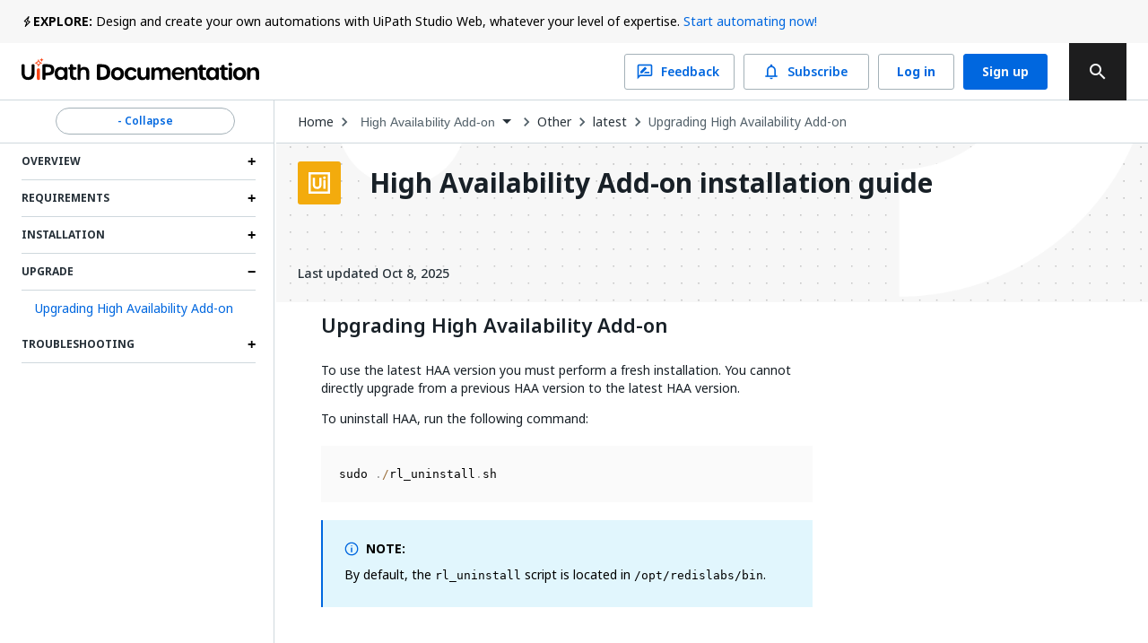

--- FILE ---
content_type: application/javascript
request_url: https://platform-cdn.uipath.com/apollo-packages/portal-shell/3.293.3/p-fc6e51f4.js
body_size: -36
content:
class t{static Instantiate(t){return this._NavigationInstance||(this._NavigationInstance=t),this._NavigationInstance}static get Instance(){return this._NavigationInstance}}export{t as N}

--- FILE ---
content_type: application/javascript; charset=UTF-8
request_url: https://docs.uipath.com/_next/static/docs-build-95/_buildManifest.js
body_size: 241
content:
self.__BUILD_MANIFEST=function(e){return{__rewrites:{afterFiles:[{has:e,source:"/:nextInternalLocale(en|ja|de|fr|es|pt\\-BR|zh\\-CN)/(.+?)/docs_/:path*",destination:"/:nextInternalLocale/:path*"},{has:e,source:"/:nextInternalLocale(en|ja|de|fr|es|pt\\-BR|zh\\-CN)/(.+?)/docs_",destination:"/:nextInternalLocale"}],beforeFiles:[{has:e,source:"/(en|ja|de|fr|es|pt-BR|zh-CN)/_next/:path*",destination:"/_next/:path*"},{has:e,source:"/en/products/:productSlug/sitemaps/:locale/sitemap.xml",destination:"/api/sitemap?productSlug=:productSlug&locale=:locale"},{has:e,source:"/en/sitemap.xml",destination:"/api/sitemap"},{has:e,source:"/(en|ja|de|fr|es|pt-BR|zh-CN)/_next/static/v1/products/:productSlug/versions.json",destination:"/_next/static/v1/products/:productSlug/versions.json"}],fallback:[]},"/":["static/chunks/pages/index-883f21f8b06cdc49.js"],"/_error":["static/chunks/pages/_error-fdf9f2f582e31ad0.js"],"/search":["static/chunks/pages/search-dcc5b9182abf3e94.js"],"/[productSlug]":["static/chunks/pages/[productSlug]-77b939ad75bd6234.js"],"/[productSlug]/[deliveryOption]":["static/chunks/pages/[productSlug]/[deliveryOption]-d0ea3258f1f3ede2.js"],"/[productSlug]/[deliveryOption]/[versionSlug]":["static/chunks/pages/[productSlug]/[deliveryOption]/[versionSlug]-89124f36ee3daf4b.js"],"/[productSlug]/[deliveryOption]/[versionSlug]/[publicationType]/[topicSlug]":["static/chunks/pages/[productSlug]/[deliveryOption]/[versionSlug]/[publicationType]/[topicSlug]-78c64cb3d2a901fc.js"],sortedPages:["/","/_app","/_error","/search","/[productSlug]","/[productSlug]/[deliveryOption]","/[productSlug]/[deliveryOption]/[versionSlug]","/[productSlug]/[deliveryOption]/[versionSlug]/[publicationType]/[topicSlug]"]}}(void 0),self.__BUILD_MANIFEST_CB&&self.__BUILD_MANIFEST_CB();

--- FILE ---
content_type: application/javascript; charset=UTF-8
request_url: https://docs.uipath.com/_next/static/docs-build-95/_ssgManifest.js
body_size: -229
content:
self.__SSG_MANIFEST=new Set(["\u002F","\u002F[productSlug]","\u002F[productSlug]\u002F[deliveryOption]","\u002F[productSlug]\u002F[deliveryOption]\u002F[versionSlug]","\u002F[productSlug]\u002F[deliveryOption]\u002F[versionSlug]\u002F[publicationType]\u002F[topicSlug]","\u002Fsearch"]);self.__SSG_MANIFEST_CB&&self.__SSG_MANIFEST_CB()

--- FILE ---
content_type: application/javascript
request_url: https://cloud.uipath.com/portal_/apollo/packages/portal-shell/3/portal-shell.esm.js
body_size: 10270
content:
import{p as e,b as a}from"./p-9d0b5761.js";export{s as setNonce}from"./p-9d0b5761.js";import{g as t}from"./p-bd51a3b6.js";import"./p-14816e44.js";import"./p-2031b7e6.js";import"./p-89b0ac6f.js";import"./p-96256ac2.js";import"./p-e61bde6a.js";import"./p-fc6e51f4.js";import"./p-e5d91801.js";(()=>{const a=import.meta.url,t={};return""!==a&&(t.resourcesUrl=new URL(".",a).href),e(t)})().then((async e=>(await t(),a(JSON.parse('[["p-597458f9",[[1,"ap-shell",{"productName":[1,"product-name"],"feature":[1],"showProductTrademark":[4,"show-product-trademark"],"showLogoTrademark":[4,"show-logo-trademark"],"cobrandingLogoUrl":[1,"cobranding-logo-url"],"cobrandingLogoAlt":[1,"cobranding-logo-alt"],"isPreview":[4,"is-preview"],"tenantColor":[1,"tenant-color"],"helpMenuItems":[1,"help-menu-items"],"timezone":[1],"showSlotEndDivider":[4,"show-slot-end-divider"],"showPreferences":[4,"show-preferences"],"hideLanguages":[4,"hide-languages"],"disableProductClick":[4,"disable-product-click"],"logoClickHref":[1,"logo-click-href"],"featureNameClickHref":[1,"feature-name-click-href"],"isPerServiceTrialBarCancelable":[4,"is-per-service-trial-bar-cancelable"],"active":[1025],"emitEventAndPreventNavigationServices":[1,"emit-event-and-prevent-navigation-services"],"servicesOverride":[1,"services-override"],"focusMode":[4,"focus-mode"],"showHelpMenu":[4,"show-help-menu"],"showProfileMenu":[4,"show-profile-menu"],"showEnterpriseTrial":[4,"show-enterprise-trial"],"enterpriseTrialEndDate":[2,"enterprise-trial-end-date"],"themeOverride":[1,"theme-override"],"languageOverride":[1,"language-override"],"showNavMenuToggle":[4,"show-nav-menu-toggle"],"emailOverride":[1,"email-override"],"fullNameOverride":[1,"full-name-override"],"productInfo":[1,"product-info"],"useSkipToContent":[4,"use-skip-to-content"],"skipToTarget":[1,"skip-to-target"],"waitForSkipTarget":[2,"wait-for-skip-target"],"hideTenantPicker":[4,"hide-tenant-picker"],"displayChat":[4,"display-chat"],"hideShell":[4,"hide-shell"],"enableLocalNavigationForNotifications":[4,"enable-local-navigation-for-notifications"],"unifiedAdminHref":[1,"unified-admin-href"],"hideNotificationIcon":[4,"hide-notification-icon"],"useGlobalHeader":[4,"use-global-header"],"showAutopilotTrigger":[4,"show-autopilot-trigger"],"autopilotTriggerClick":[16],"portalAutopilotConfig":[1,"portal-autopilot-config"],"customChatService":[16],"isFocusSize":[32],"isMenuExpanded":[32],"isLeftRailOpened":[32],"chatMode":[32],"docsAiChatMode":[32],"unsubscribeFromModeChange":[32],"unsubscribeDocsAiModeChange":[32],"portalAutopilotConfigValue":[32],"docsAiChatService":[32],"docsAiModule":[32],"handleOpenDialog":[64]},[[0,"optionSelected","optionSelected"],[0,"toggleLeftRail","onToggleLeftRail"]],{"active":["onActiveChange"],"servicesOverride":["onServicesOverrideChange"],"portalAutopilotConfig":["onPortalAutopilotConfigChange"],"showAutopilotTrigger":["onAutopilotPropsChange"],"autopilotTriggerClick":["onAutopilotPropsChange"]}],[1,"portal-notification",{"timezone":[1],"thin":[4],"theme":[1],"enableLocalNavigation":[4,"enable-local-navigation"],"isGlobalHeader":[4,"is-global-header"],"notifications":[32],"reload":[32],"loading":[32],"unreadNotification":[32],"showNotificationExpand":[32],"open":[32],"serviceOptions":[32],"severityOptions":[32]},[[4,"keydown","handleKeydownEvent"],[0,"loadMoreNotification","loadNotifications"],[0,"optionSelected","optionSelected"]]],[1,"portal-profile-menu",{"theme":[1],"showPreferences":[4,"show-preferences"],"email":[1],"fullName":[1,"full-name"],"productInfo":[1,"product-info"],"handleOpenDialog":[16],"languages":[1],"hideLanguages":[4,"hide-languages"],"language":[1],"showAvatarSlot":[4,"show-avatar-slot"],"isGlobalHeader":[4,"is-global-header"],"isBusinessEmail":[32],"menuState":[32],"productInfoValue":[32],"menuOpen":[32],"toggleProfileMenu":[64],"closeProfileMenu":[64]},[[0,"profileMenuItemClicked","onProfileMenuActivated"]],{"productInfo":["onProductInfoChange"],"email":["onEmailChange"]}],[1,"portal-help",{"helpItems":[1,"help-items"],"serviceId":[1,"service-id"],"theme":[1],"language":[1],"isGlobalHeader":[4,"is-global-header"],"isMenuOpen":[32]},[[0,"portalMenuSurfaceOpened","onPortalMenuSurfaceOpened"],[0,"portalMenuSurfaceClosed","onPortalMenuSurfaceClosed"]]],[1,"ap-left-rail",{"services":[1040],"isLeftRailOpened":[4,"is-left-rail-opened"],"isFocusMode":[4,"is-focus-mode"],"theme":[1],"language":[1],"hideRail":[4,"hide-rail"],"isAccordionOpen":[32],"isFirstRailRender":[32],"shouldNotSlide":[32],"hoverStates":[32]},null,{"isLeftRailOpened":["onIsLeftRailOpenedChanged"]}],[1,"ap-upgrade-trial-internal-business-email",{"dialogRef":[16],"theme":[1],"email":[1],"companyName":[1,"company-name"],"role":[32],"termsAccepted":[32]}],[0,"ap-switching-org-dialog-internal",{"theme":[1],"language":[1],"orgNames":[32]},[[4,"switchingOrganizations","switchingOrg"],[4,"keydown","handleKeyDown"]]],[0,"ap-timeout-notice-internal",{"theme":[1],"language":[1],"waitTime":[2,"wait-time"],"countdown":[32]},[[4,"sessionTimedOut","sessionTimeout"],[4,"keydown","handleKeyDown"]],{"countdown":["countdownChanged"]}],[17,"ap-unified-search-internal",{"placeholder":[1],"services":[16],"limit":[2],"locale":[1],"isGlobalHeader":[4,"is-global-header"]},null,{"services":["onServicesChange"]}],[1,"ap-upgrade-trial-internal-personal-email",{"dialogRef":[16],"theme":[1],"email":[1],"companyName":[1,"company-name"],"role":[32],"inviteSuccess":[32]}],[17,"ap-tenant-selector",{"label":[1],"disabled":[4],"selectedTenantId":[1537,"selected-tenant-id"],"tenants":[16],"dontUseDebugInternalMode":[4,"dont-use-debug-internal-mode"]}],[1,"portal-alert-bar",{"status":[1],"endDate":[2,"end-date"],"showContactSalesButton":[4,"show-contact-sales-button"],"subscriptionType":[1,"subscription-type"],"cancelable":[4],"theme":[1],"alignTrialLeft":[4,"align-trial-left"],"trialServiceName":[1,"trial-service-name"],"visible":[32]}],[17,"ap-toast-manager-internal"],[1,"portal-enterprise-trial-internal",{"theme":[1],"endDate":[2,"end-date"],"subscriptionType":[1,"subscription-type"]}],[1,"ap-app-bar",{"product":[1],"feature":[1],"showProductTrademark":[4,"show-product-trademark"],"showLogoTrademark":[4,"show-logo-trademark"],"cobrandingLogoUrl":[1,"cobranding-logo-url"],"cobrandingLogoAlt":[1,"cobranding-logo-alt"],"isPreview":[4,"is-preview"],"tenantColor":[1,"tenant-color"],"showSlotEndDivider":[4,"show-slot-end-divider"],"disableProductClick":[4,"disable-product-click"],"theme":[1],"language":[1],"logoClickHref":[1,"logo-click-href"],"featureNameClickHref":[1,"feature-name-click-href"]}],[1,"ap-autopilot-chat",{"chatServiceInstance":[16]}],[17,"ap-global-header",{"product":[1],"logoClickHref":[1,"logo-click-href"],"cobrandingLogoUrl":[1,"cobranding-logo-url"],"cobrandingLogoAlt":[1,"cobranding-logo-alt"],"theme":[1],"disableProductClick":[4,"disable-product-click"]}],[1,"ap-shell-loading-progress-bar-internal",{"theme":[1],"_isLoading":[32]}],[1,"portal-dropdown",{"dropdownState":[1025,"dropdown-state"],"prefixIcon":[1,"prefix-icon"],"outlined":[4],"listAlign":[1,"list-align"],"width":[1],"maxListHeight":[1,"max-list-height"],"disabled":[4],"placeholder":[1],"theme":[1],"options":[1],"selected":[1],"ariaLabel":[1,"aria-label"],"ariaLabelledby":[1,"aria-labelledby"],"label":[1],"isGlobalHeader":[4,"is-global-header"],"selectedOption":[32],"dropdownOptionList":[32]},[[8,"click","handleOutsideClick"]],{"options":["arrayDataWatcher"],"selected":["objectDataWatcher"]}],[1,"ap-waffle-menu-v2",{"theme":[1],"language":[1],"isLeftRailOpen":[4,"is-left-rail-open"],"isGlobalHeader":[4,"is-global-header"],"debounceTimer":[32],"expanded":[32]},[[4,"openServicesNav","handleOpenApLeftRail"],[4,"closeServicesNav","handleCloseApLeftRail"]]],[81,"ap-checkbox",{"label":[1],"checked":[1540],"disabled":[4],"indeterminate":[4],"internalDataTestid":[1,"internal-data-testid"]}],[17,"ap-link",{"href":[1],"target":[1],"color":[1],"linkTabIndex":[2,"tabindex"]},[[2,"click","onKeyDown"],[2,"keydown","onKeyDown"]]],[1,"portal-date",{"relative":[4],"timezone":[1],"date":[8],"format":[1]}],[0,"portal-loader",{"size":[1]}],[1,"portal-profile-menu-item",{"value":[1],"text":[1],"subtext":[1],"icon":[1],"active":[4],"selectable":[4],"noninteractive":[4],"submenu":[4],"theme":[1],"href":[1]}],[1,"portal-toast",{"type":[1],"message":[1025],"isopen":[1028],"actions":[1],"duration":[2],"_actions":[32]},null,{"type":["typeWatcher"],"message":["messageWatcher"],"isopen":["isopenWatcher"],"actions":["actionsWatcher"]}],[1,"ap-popover",{"dontUseInternalOnlyDebugForceOpen":[4,"dont-use-internal-only-debug-force-open"],"popoverPositionTop":[2,"popover-position-top"],"popoverPositionLeft":[2,"popover-position-left"],"isOpen":[1028,"is-open"],"anchorPositionVertical":[1,"anchor-position-vertical"],"anchorPositionHorizontal":[1,"anchor-position-horizontal"],"transformOriginVertical":[1,"transform-origin-vertical"],"transformOriginHorizontal":[1,"transform-origin-horizontal"],"openOnHover":[4,"open-on-hover"],"position":[32],"openPopover":[64],"closePopover":[64]},null,{"isOpen":["handleIsOpenChange"]}],[1,"ap-skeleton",{"variant":[1],"circleSize":[2,"circle-size"],"theme":[1]}],[1,"ap-skip-content",{"skipToTarget":[1,"skip-to-target"],"waitForSkipTarget":[2,"wait-for-skip-target"],"rootRef":[16],"theme":[1],"language":[1]}],[0,"portal-avatar",{"avatarId":[1,"avatar-id"],"theme":[1],"size":[1],"imageUrl":[1,"image-url"],"fullName":[1,"full-name"],"isButton":[4,"is-button"],"hideImage":[4,"hide-image"],"isGlobalHeader":[4,"is-global-header"]}],[1,"portal-checkbox",{"ariaLabel":[1,"aria-label"],"defaultChecked":[4,"default-checked"],"uniqueId":[1,"unique-id"],"checked":[32]}],[1,"portal-lazy"],[1,"portal-service-tile",{"active":[4],"handled":[4],"serviceid":[1],"url":[1],"name":[1],"showName":[4,"show-name"],"svg":[1],"listMode":[4,"list-mode"],"theme":[1],"showBadge":[4,"show-badge"],"isPreview":[4,"is-preview"],"handleSpaceAsClick":[4,"handle-space-as-click"],"serviceClickHandler":[16],"closeCallback":[16],"isLast":[4,"is-last"]}],[17,"ap-badge",{"label":[1],"size":[1],"status":[1]}],[1,"ap-loader",{"dontUseInternalOnlySize":[1,"dont-use-internal-only-size"]}],[1,"ap-dialog",{"showCloseButton":[4,"show-close-button"],"top":[2],"preventClose":[4,"prevent-close"],"size":[1],"align":[1],"dialogId":[1,"dialog-id"],"dialogAriaLabel":[1,"dialog-aria-label"],"padding":[4],"theme":[1],"toggleDialog":[64],"openDialog":[64],"closeDialog":[64],"isOpen":[64]},[[4,"keydown","handleKeyDown"],[4,"openApDialog","openDialogFromListener"]]],[1,"portal-divider",{"type":[1],"marginSize":[1,"margin-size"],"horizontalMarginSize":[1,"horizontal-margin-size"],"bothMarginSize":[4,"both-margin-size"],"ignoreWidthMargins":[4,"ignore-width-margins"],"customStyles":[16]}],[1,"portal-menu",{"theme":[1],"callbackdata":[16],"badge":[1],"menuList":[1,"menu-list"],"isMenuOpen":[32],"isCopied":[32]},[[0,"portalMenuSurfaceOpened","onPortalMenuSurfaceOpened"],[0,"portalMenuSurfaceClosed","onPortalMenuSurfaceClosed"],[0,"portalMenuItemClick","menuClicked"]],{"menuList":["arrayDataWatcher"]}],[17,"ap-icon-button",{"color":[1],"size":[1],"disabled":[4],"label":[1]},[[2,"click","onClick"]]],[1,"portal-menu-item",{"disabled":[4],"data":[1],"icon":[1],"primaryText":[1,"primary-text"],"secondaryText":[1,"secondary-text"],"group":[1],"menuid":[1],"header":[516],"breakbottom":[516],"breaktop":[516],"activated":[516],"noninteractive":[516],"theme":[1],"variant":[1],"appearance":[1],"itemRole":[1,"item-role"]}],[17,"ap-tooltip",{"content":[1],"placement":[1],"disabled":[4],"hide":[4],"isOpen":[4,"is-open"],"delay":[4],"formattedContent":[8,"formatted-content"],"onTooltipOpen":[16],"onTooltipClose":[16],"dontUseInternalOnlyDebugForceOpen":[4,"dont-use-internal-only-debug-force-open"]}],[1,"portal-menu-link",{"text":[1],"itemRole":[1,"item-role"],"href":[1]}],[1,"portal-chip",{"text":[1],"icon":[1],"ariaLabel":[1,"aria-label"],"size":[1],"type":[1],"tooltip":[1],"close":[4],"chipId":[1,"chip-id"],"optionId":[1,"option-data-id"],"data":[8],"hideBorder":[4,"hide-border"],"language":[1],"theme":[1],"isFocusable":[4,"is-focusable"]}],[1,"ap-icon",{"name":[1],"ariaLabel":[1,"aria-label"],"ariaHidden":[1,"aria-hidden"],"size":[1],"color":[1],"variant":[1],"iconId":[1,"icon-id"],"customvariantdisplay":[1]}],[1,"portal-button",{"disabled":[4],"label":[1],"type":[1],"theme":[1],"size":[1],"icon":[1],"iconDirection":[1,"icon-direction"],"href":[1],"cssClass":[1,"css-class"],"haspopup":[4],"expanded":[4],"controls":[1],"describedBy":[1,"described-by"],"target":[1],"iconSize":[1,"icon-size"]}],[4,"portal-tooltip",{"tooltipId":[1,"tooltip-id"],"disabled":[4],"position":[1],"text":[1],"centered":[4],"showOnlyOnOverflow":[4,"show-only-on-overflow"],"preventBlurOnEsc":[4,"prevent-blur-on-esc"],"theme":[1],"focus":[32]}],[1,"portal-icon-button",{"disabled":[4],"type":[1],"name":[1],"ariaLabel":[1,"aria-label"],"variant":[1],"haspopup":[4],"expanded":[4],"controls":[1],"describedBy":[1,"described-by"],"cssClass":[1,"css-class"],"size":[1],"color":[1],"colorOverride":[1,"color-override"],"theme":[1],"iconSize":[1,"icon-size"],"showVisualFocus":[4,"show-visual-focus"],"href":[1]}],[1,"portal-menu-surface",{"theme":[1],"top":[1],"width":[1],"left":[1],"right":[1],"center":[4],"slideTransition":[4,"slide-transition"],"backgroundEffect":[4,"background-effect"],"containerRole":[1,"container-role"],"preventClose":[4,"prevent-close"],"hasPadding":[4,"has-padding"],"isWaffleMenuToggle":[4,"is-waffle-menu-toggle"],"open":[32],"isOpen":[64],"openMenu":[64],"toggleMenu":[64],"closeMenu":[64]},null,{"open":["onOpenedChange"]}],[1,"ap-typography",{"variant":[1],"color":[1],"display":[1],"align":[1],"theme":[1]}],[1,"portal-icon",{"name":[1],"ariaLabel":[1,"aria-label"],"ariaHidden":[1,"aria-hidden"],"size":[1],"color":[1],"variant":[1],"theme":[1],"iconId":[1,"icon-id"]}],[1,"portal-custom-icon",{"name":[1],"ariaLabel":[1,"aria-label"],"size":[1],"display":[1],"color":[1],"theme":[1]}]]],["p-b4d574ab",[[1,"ap-exp-simple-table",{"theme":[1],"tableId":[1,"table-id"],"minWidth":[1,"min-width"],"columns":[8],"rows":[1],"headers":[1],"actions":[1]},null,{"rows":["rowArrayWatcher"],"headers":["headerDataWatcher"],"columns":["columnWatcher"],"actions":["actionsWatcher"]}]]],["p-62f47ff9",[[1,"portal-card",{"cardId":[1,"card-id"],"header":[1],"subtitle":[1],"description":[1],"icon":[1],"chipType":[1,"chip-type"],"chipText":[1,"chip-text"],"categoryChipText":[1,"category-chip-text"],"titleClickable":[4,"title-clickable"],"actionMode":[1,"action-mode"],"actions":[1],"icons":[1],"iconBgColor":[1,"icon-bg-color"],"iconColor":[1,"icon-color"],"width":[1],"theme":[1],"titleOverflow":[1,"title-overflow"],"descriptionOverflow":[1,"description-overflow"],"clickable":[4],"fixedHeights":[1,"fixed-heights"],"iconType":[1,"icon-type"]},null,{"actions":["arrayDataWatcher"],"icons":["iconsDataWatcher"],"titleOverflow":["titleOverflowDataWatcher"],"descriptionOverflow":["descriptionOverflowDataWatcher"]}]]],["p-fa1b57b6",[[17,"ap-alert-popup",{"language":[1],"header":[1],"message":[1],"preventClose":[4,"prevent-close"],"hidePrimaryAction":[4,"hide-primary-action"],"primaryActionText":[1,"primary-action-text"],"status":[1],"theme":[1],"dontUseInternalOnlyDebugForceOpen":[4,"dont-use-internal-only-debug-force-open"],"disablePrimaryAction":[4,"disable-primary-action"],"toggleDialog":[64],"openDialog":[64],"closeDialog":[64],"isOpen":[64]},[[0,"portalMenuSurfaceClosed","handleMenuSurfaceClosed"],[4,"keydown","handleKeyDown"]]]]],["p-0f5c6ae1",[[2,"portal-object-picker",{"objectPickerId":[1,"object-picker-id"],"value":[1025],"options":[1],"labelText":[1,"label-text"],"maxHeight":[1,"max-height"],"singleMode":[4,"single-mode"],"placeholderText":[1,"placeholder-text"],"helperText":[1,"helper-text"],"errorMessage":[1,"error-message"],"theme":[1],"delimitCharacters":[1,"delimit-characters"],"chips":[32],"searchQuery":[32],"searchMenuState":[32],"_options":[32]},null,{"value":["onChipCollectionChange"],"options":["onOptionsChange"],"chips":["onChipsChange"],"delimitCharacters":["onDelimitCharactersChange"]}]]],["p-05ee7141",[[2,"portal-people-picker",{"peoplePickerId":[1,"people-picker-id"],"value":[1025],"identityBaseUrl":[1,"identity-base-url"],"sourceFilters":[1,"source-filters"],"labelText":[1,"label-text"],"maxHeight":[1,"max-height"],"minHeight":[1,"min-height"],"singleMode":[4,"single-mode"],"theme":[1],"token":[1],"errorMessage":[1,"error-message"],"required":[4],"postSearchFilterFunction":[16],"bulkPostSearchFilterFunction":[16],"language":[1],"showHelperText":[4,"show-helper-text"],"helperText":[1,"helper-text"],"chips":[32],"options":[32],"error":[32],"loading":[32],"resolving":[32],"searchQuery":[32],"searchMenuState":[32],"domainMenuState":[32],"filteredDomains":[32]},[[0,"keydown","deleteKeyHandler"],[0,"autocompleteFocusOutOfBounds","autocompleteFocusOutOfbounds"]],{"value":["onChipCollectionChange"],"sourceFilters":["onSourceFilterChange"],"chips":["onChipsChange"],"loading":["onLoadingChange"],"resolving":["onResolvingChange"]}]]],["p-78621fe0",[[1,"ap-waffle-menu",{"services":[16],"theme":[1],"language":[1],"preventOverlay":[4,"prevent-overlay"],"toggleWaffle":[64],"closeWaffle":[64]},[[4,"openServicesNav","handleOpenApNav"],[4,"closeServicesNav","handleCloseApNav"]],{"preventOverlay":["preventOverlayChanged"]}]]],["p-45a33dd8",[[1,"ap-secondary-nav",{"config":[1],"searchable":[4],"selectedItemId":[1,"selected-item-id"]}]]],["p-655d78a8",[[1,"ap-inline-text-editor",{"size":[1],"heading":[4],"placeholder":[1],"readonly":[4],"allowSave":[1028,"allow-save"],"theme":[1],"readingColor":[1,"reading-color"],"editingColor":[1,"editing-color"],"defaultValue":[1,"default-value"],"value":[1025],"internalDataTestid":[1,"internal-data-testid"],"editing":[32]},[[8,"click","handleClick"],[4,"keydown","handleKeyDown"]]]]],["p-c9711e30",[[17,"ap-alert-bar",{"status":[1],"cancelable":[4]}]]],["p-fb4d1afc",[[17,"ap-autocomplete-input",{"label":[1],"placeholder":[1],"helperText":[1,"helper-text"],"errorMessage":[1,"error-message"],"multiple":[4],"disabled":[4],"required":[4],"allowCustomItems":[4,"allow-custom-items"],"processInputOnBlur":[4,"process-input-on-blur"],"limit":[2],"items":[16],"defaultSelectedValues":[16],"customPastedItemExtractors":[16],"delimiters":[1],"keyboardInsertKeys":[16],"groups":[16],"groupsCallback":[16],"groupsDelimiter":[1,"groups-delimiter"],"fetchItemsAsync":[16],"validateBatchedItemsAsync":[16],"validateSingleItemAsync":[16],"selectedValue":[1040],"defaultSearchValue":[1,"default-search-value"],"internalDataTestid":[1,"internal-data-testid"],"size":[1],"borderColor":[1,"border-color"]}]]],["p-20fb4960",[[17,"ap-chip-input",{"label":[1],"placeholder":[1],"helperText":[1,"helper-text"],"delimiters":[1],"keyboardInsertKeys":[16],"limit":[2],"errorMessage":[1,"error-message"],"disabled":[4],"required":[4],"defaultSelectedItems":[16],"validateBatchedItemsAsync":[16],"validateSingleItemAsync":[16],"customPastedItemExtractors":[16],"internalDataTestid":[1,"internal-data-testid"]}]]],["p-6e1c0f91",[[17,"ap-combobox",{"label":[1],"placeholder":[1],"helperText":[1,"helper-text"],"errorMessage":[1,"error-message"],"disabled":[4],"required":[4],"value":[1025],"selectedItem":[16],"initialValue":[1,"initial-value"],"readOnly":[4,"read-only"],"readOnlyTooltip":[1,"read-only-tooltip"],"size":[1],"freeSolo":[4,"free-solo"],"loadFirstPageByDefault":[4,"load-first-page-by-default"],"loadMoreMode":[1,"load-more-mode"],"fetchItemsAsync":[16],"persistValue":[4,"persist-value"],"backgroundColor":[1,"background-color"],"borderColor":[1,"border-color"],"_items":[32]}]]],["p-cab06cf5",[[17,"ap-dropdown",{"label":[1],"placeholder":[1],"defaultText":[1,"default-text"],"helperText":[1,"helper-text"],"selectedValue":[1537,"selected-value"],"multiple":[4],"disabled":[4],"errorMessage":[1,"error-message"],"required":[4],"readOnly":[4,"read-only"],"readOnlyTooltip":[1,"read-only-tooltip"],"size":[1],"backgroundColor":[1,"background-color"],"borderColor":[1,"border-color"],"variant":[1],"defaultSelectAll":[4,"default-select-all"],"collapseToAll":[4,"collapse-to-all"],"dataTestId":[1,"data-test-id"],"_items":[32]}]]],["p-587622d1",[[1,"ap-list",{"value":[1537],"_items":[32]}]]],["p-41846e8a",[[17,"ap-menu",{"menuItems":[16],"isOpen":[4,"is-open"],"anchorEl":[16],"maxHeight":[2,"max-height"],"width":[2],"dontUseInternalOnlyDebugMode":[4,"dont-use-internal-only-debug-mode"],"anchorOrigin":[16],"transformOrigin":[16]}]]],["p-24b194a6",[[1,"ap-page-layout",{"leftPanelExpanded":[4,"left-panel-expanded"],"rightPanelExpanded":[4,"right-panel-expanded"],"leftPanelWidth":[1,"left-panel-width"],"rightPanelWidth":[1,"right-panel-width"],"rightPanelBreakpoint":[2,"right-panel-breakpoint"],"isLeftExpanded":[32],"isRightExpanded":[32],"isRightPanelVisible":[32],"hasLeftPanel":[32],"hasRightPanel":[32]},null,{"leftPanelExpanded":["onLeftPanelExpandedChange"],"rightPanelExpanded":["onRightPanelExpandedChange"],"isLeftExpanded":["onInternalLeftPanelExpandedChange"],"isRightExpanded":["onInternalRightPanelExpandedChange"],"leftPanelWidth":["onLeftPanelWidthChange"],"rightPanelWidth":["onRightPanelWidthChange"],"rightPanelBreakpoint":["onRightPanelBreakpointChange"]}]]],["p-85842003",[[17,"ap-people-picker",{"token":[1],"identityBaseUrl":[1,"identity-base-url"],"sourceFilters":[16],"label":[1],"placeholder":[1],"helperText":[1,"helper-text"],"errorMessage":[1,"error-message"],"multiple":[4],"disabled":[4],"required":[4],"postSearchFilterFunction":[16],"selectedValue":[1040],"itemsToResolve":[16],"dontUseInternalOnlyReturnDummyItems":[4,"dont-use-internal-only-return-dummy-items"],"internalDataTestid":[1,"internal-data-testid"],"_items":[32]}]]],["p-a6963710",[[17,"ap-tree-view",{"items":[16],"selectedItemId":[1,"selected-item-id"],"expanded":[4],"disableExpandCollapse":[4,"disable-expand-collapse"],"showSelectedChevron":[4,"show-selected-chevron"]}]]],["p-3e9e0aa6",[[17,"ap-accordion",{"startIcon":[8,"start-icon"],"label":[1],"expanded":[4],"defaultExpanded":[4,"default-expanded"]}]]],["p-08976f86",[[17,"ap-breadcrumb",{"_items":[32]}]]],["p-3e58e8b9",[[81,"ap-date-time-picker",{"label":[1],"value":[1537],"size":[1],"dontUseInternalOnlyDebugForceOpen":[4,"dont-use-internal-only-debug-force-open"]}]]],["p-968abb6e",[[17,"ap-drawer",{"isOpen":[1028,"is-open"],"header":[1],"message":[1],"size":[1],"hidePrimaryAction":[4,"hide-primary-action"],"hideSecondaryAction":[4,"hide-secondary-action"],"primaryActionText":[1,"primary-action-text"],"secondaryActionText":[1,"secondary-action-text"],"status":[1]}]]],["p-020e7278",[[17,"ap-modal",{"isOpen":[1028,"is-open"],"header":[1],"message":[1],"size":[1],"preventClose":[4,"prevent-close"],"hidePrimaryAction":[4,"hide-primary-action"],"hideSecondaryAction":[4,"hide-secondary-action"],"hideCloseButton":[4,"hide-close-button"],"disablePrimaryButton":[4,"disable-primary-button"],"primaryActionText":[1,"primary-action-text"],"secondaryActionText":[1,"secondary-action-text"],"status":[1]}]]],["p-525e6e45",[[17,"ap-toast",{"message":[1],"status":[1],"theme":[1],"politeness":[1],"internalDataTestid":[1,"internal-data-testid"],"dismissible":[4],"toastTitle":[1,"toast-title"],"overrideEnableNewToastDesign":[4,"override-enable-new-toast-design"],"linkHref":[1,"link-href"],"linkText":[1,"link-text"]}]]],["p-4e130d1c",[[1,"portal-alert-error-page",{"primaryActionText":[1,"primary-action-text"],"secondaryActionText":[1,"secondary-action-text"],"heading":[1],"subheading":[1],"footerLeftButtonText":[1,"footer-left-button-text"],"footerLeftButtonUrl":[1,"footer-left-button-url"],"footerRightButtonText":[1,"footer-right-button-text"],"footerRightButtonUrl":[1,"footer-right-button-url"],"type":[1],"theme":[1]}]]],["p-9133131d",[[17,"ap-chip",{"label":[1],"loading":[4],"error":[4],"disabled":[4],"tooltip":[1],"debugForceOpen":[4,"debug-force-open"]}]]],["p-0c880246",[[81,"ap-date-picker",{"label":[1],"helperText":[1,"helper-text"],"placeholder":[1],"value":[1537],"min":[1],"max":[1],"disabled":[4],"readOnly":[4,"readonly"],"errorMessage":[1,"error-message"],"required":[4],"dontUseInternalOnlyDebugForceOpenTo":[1,"dont-use-internal-only-debug-force-open-to"],"size":[1]}]]],["p-59eb64eb",[[81,"ap-date-range-picker",{"rangeValue":[1040],"value":[1040],"includeTime":[4,"include-time"],"preserveSpace":[4,"preserve-space"],"pastThreshold":[1,"past-threshold"],"futureThreshold":[1,"future-threshold"],"hideAllOption":[4,"hide-all-option"],"useExtraOptions":[4,"use-extra-options"],"dontUseInternalOnlyDebugForceOpen":[4,"dont-use-internal-only-debug-force-open"],"variant":[1],"label":[1],"interactiveTooltips":[4,"interactive-tooltips"],"politeness":[1],"tooltipPrefix":[1,"tooltip-prefix"],"backgroundColor":[1,"background-color"]},null,{"useExtraOptions":["onUseExtraOptionsChange"]}]]],["p-35486c4d",[[17,"ap-file-picker",{"label":[1],"multiple":[4],"helperText":[1,"helper-text"],"errorMessage":[1,"error-message"],"disabled":[4],"dragAndDrop":[4,"drag-and-drop"],"maxFileSize":[2,"max-file-size"],"maxFiles":[2,"max-files"],"extensions":[1],"loading":[1],"internalDataTestid":[1,"internal-data-testid"]}]]],["p-00b57444",[[81,"ap-radio-group",{"label":[1],"disabled":[4],"value":[1537],"orientation":[1],"required":[4],"internalDataTestid":[1,"internal-data-testid"],"_items":[32]},null,{"disabled":["watchDisabled"]}]]],["p-56cab7df",[[17,"ap-rich-text-editor",{"label":[1],"initialContent":[1,"initial-content"],"placeholder":[1],"required":[4],"disabled":[4],"helperText":[1,"helper-text"],"error":[4],"errorMessage":[1,"error-message"],"loading":[4],"maxHeight":[1,"max-height"],"inputFormat":[1,"input-format"],"internalDataTestid":[1,"internal-data-testid"]}]]],["p-0036e7ba",[[0,"ap-skip-test-component",{"container":[16],"rootRef":[16],"skipToTarget":[1,"skip-to-target"],"waitForSkipTarget":[2,"wait-for-skip-target"]}]]],["p-55de0802",[[17,"ap-stepper",{"activeStep":[2,"active-step"],"vertical":[4],"variant":[1],"stepsClickable":[4,"steps-clickable"],"_steps":[32]}]]],["p-cf7d5a96",[[17,"ap-tabs",{"variant":[1],"value":[1],"scrollable":[4],"_items":[32]}]]],["p-b66703e0",[[1,"ap-test-stencil-component-host",{"level":[2]}]]],["p-37a85d23",[[81,"ap-text-area",{"label":[1],"value":[1537],"characterLimit":[2,"character-limit"],"placeholder":[1],"readOnly":[4,"read-only"],"disabled":[4],"required":[4],"errorMessage":[1,"error-message"],"type":[1],"width":[8],"rows":[2],"resize":[1],"minRows":[2,"min-rows"],"maxRows":[2,"max-rows"],"helperText":[1,"helper-text"],"internalDataTestid":[1,"internal-data-testid"]}]]],["p-5cca8101",[[81,"ap-time-picker",{"label":[1],"helperText":[1,"helper-text"],"placeholder":[1],"value":[1537],"disabled":[4],"readOnly":[4,"readonly"],"errorMessage":[1,"error-message"],"required":[4],"dontUseInternalOnlyDebugForceOpen":[4,"dont-use-internal-only-debug-force-open"],"size":[1]}]]],["p-3b37e07a",[[0,"ap-agent-details",{"accessToken":[1,"access-token"],"accountKey":[1,"account-key"],"agentKey":[1,"agent-key"],"tenantKey":[1,"tenant-key"],"currentFolder":[16],"displayDiagrams":[4,"display-diagrams"],"theme":[1]},null,{"accessToken":["onAccessTokenChange"],"accountKey":["onAccountKeyChange"],"agentKey":["onAgentKeyChange"],"tenantKey":["onTenantKeyChange"],"currentFolder":["onCurrentFolderChange"],"displayDiagrams":["onDisplayDiagramsChange"]}]]],["p-31cdc902",[[0,"ap-agent-incidents",{"accessToken":[1,"access-token"],"accountKey":[1,"account-key"],"tenantKey":[1,"tenant-key"],"timeFrame":[16],"panelTitle":[1,"panel-title"],"hideTitle":[4,"hide-title"],"hidePageSize":[4,"hide-page-size"],"theme":[1],"selectedAgents":[16],"selectedFolders":[16]},null,{"accessToken":["onAccessTokenChange"],"accountKey":["onAccountKeyChange"],"tenantKey":["onTenantKeyChange"],"timeFrame":["onTimeFrameChange"],"panelTitle":["onPanelTitleChange"],"hideTitle":["onHideTitleChange"],"hidePageSize":["onHidePageSizeChange"],"selectedAgents":["onSelectedAgentsChange"],"selectedFolders":["onSelectedFoldersChange"]}]]],["p-c29c6a90",[[0,"ap-agent-instances",{"accessToken":[1,"access-token"],"accountKey":[1,"account-key"],"agentKey":[1,"agent-key"],"tenantKey":[1,"tenant-key"],"panelTitle":[1,"panel-title"],"absoluteDateFormat":[1,"absolute-date-format"],"hideTitle":[4,"hide-title"],"hidePageSize":[4,"hide-page-size"],"theme":[1],"timeFrame":[8,"time-frame"]},null,{"accessToken":["onAccessTokenChange"],"accountKey":["onAccountKeyChange"],"agentKey":["onAgentKeyChange"],"tenantKey":["onTenantKeyChange"],"panelTitle":["onPanelTitleChange"],"absoluteDateFormat":["onAbsoluteDateFormatChange"],"hideTitle":["onHideTitleChange"],"hidePageSize":["onHidePageSizeChange"],"timeFrame":["onTimeFrameChange"]}]]],["p-11555e71",[[0,"ap-aim-time-frame",{"timeFrame":[16],"theme":[1]},null,{"timeFrame":["onTimeFrameChange"]}]]],["p-6876b2dc",[[0,"ap-autopilot-healing-with-process-info",{"context":[1],"status":[4],"recoveryDataSummary":[16],"summaries":[16],"applicableStrategiesIds":[16],"theme":[1]},null,{"context":["onContextChange"],"status":["onStatusChange"],"recoveryDataSummary":["onRecoveryDataSummaryChange"],"summaries":["onSummariesChange"],"applicableStrategiesIds":["onApplicableStrategiesIdsChange"]}]]],["p-42785c1e",[[1,"ap-breadcrumb-item",{"label":[1],"href":[1],"startIconName":[1,"start-icon-name"],"startIconColor":[1,"start-icon-color"],"startIconSize":[1,"start-icon-size"],"startIconVariant":[1,"start-icon-variant"],"endIconName":[1,"end-icon-name"],"endIconColor":[1,"end-icon-color"],"endIconSize":[1,"end-icon-size"],"endIconVariant":[1,"end-icon-variant"]}]]],["p-4d7a4212",[[1,"ap-card-container"]]],["p-f25fe9d5",[[0,"ap-combobox-item",{"label":[1],"value":[1],"description":[1],"itemKey":[1,"item-key"],"startIconName":[1,"start-icon-name"],"startIconColor":[1,"start-icon-color"],"startIconSize":[1,"start-icon-size"],"startIconVariant":[1,"start-icon-variant"]}]]],["p-fe06e547",[[4,"ap-data-grid",{"configuration":[16],"useNewGrid":[4,"use-new-grid"],"theme":[1],"language":[1],"_slotsParser":[32]},null,{"configuration":["onConfigurationChange"]}]]],["p-0653f48c",[[1,"ap-dropdown-item",{"label":[1],"value":[1],"disabled":[4],"startIconName":[1,"start-icon-name"],"startIconColor":[1,"start-icon-color"],"startIconSize":[1,"start-icon-size"],"startIconVariant":[1,"start-icon-variant"]}]]],["p-f57b4682",[[0,"ap-execution-trace",{"rawTrace":[16],"initialDirection":[1,"initial-direction"],"widthBreakpoint":[2,"width-breakpoint"],"initiallySelectedSpan":[1,"initially-selected-span"],"loading":[4],"autoSelectFirstSpan":[4,"auto-select-first-span"],"enableRawTraceExport":[4,"enable-raw-trace-export"],"hideHeader":[4,"hide-header"],"selectedTrace":[8,"selected-trace"],"evaluationSets":[16],"theme":[1],"enableSpanFeedback":[4,"enable-span-feedback"],"jobNavigationCallback":[16],"accessToken":[1,"access-token"],"baseUrl":[1,"base-url"],"referenceId":[1,"reference-id"],"enableTabs":[4,"enable-tabs"],"enableWaterfall":[4,"enable-waterfall"],"viewMode":[1025,"view-mode"]},null,{"rawTrace":["onRawTraceChange"],"initialDirection":["onInitialDirectionChange"],"widthBreakpoint":["onWidthBreakpointChange"],"initiallySelectedSpan":["onInitiallySelectedSpanChange"],"loading":["onLoadingChange"],"autoSelectFirstSpan":["onAutoSelectFirstSpanChange"],"enableRawTraceExport":["onEnableRawTraceExportChange"],"selectedTrace":["onSelectedTraceChange"],"evaluationSets":["onEvaluationSetsChange"],"enableSpanFeedback":["onEnableSpanFeedbackChange"],"jobNavigationCallback":["onJobNavigationCallbackChange"],"accessToken":["onAccessTokenChange"],"baseUrl":["onBaseUrlChange"],"hideHeader":["onHideHeaderChange"],"enableTabs":["onEnableTabsChange"],"enableWaterfall":["onEnableWaterfallChange"],"viewMode":["onViewModeChange"],"referenceId":["onReferenceIdChange"]}]]],["p-7731fd55",[[0,"ap-execution-trace-flow",{"rawTrace":[16],"trace":[16],"initialDirection":[1,"initial-direction"],"widthBreakpoint":[2,"width-breakpoint"],"initialSelection":[1,"initial-selection"],"loading":[4],"selectedTrace":[8,"selected-trace"],"evaluationSets":[16],"theme":[1],"enableRawTraceExport":[4,"enable-raw-trace-export"],"hideHeader":[4,"hide-header"],"enableWaterfall":[4,"enable-waterfall"]},null,{"rawTrace":["onRawTraceChange"],"trace":["onTraceChange"],"initialDirection":["onInitialDirectionChange"],"widthBreakpoint":["onWidthBreakpointChange"],"initialSelection":["onInitialSelectionChange"],"loading":["onLoadingChange"],"selectedTrace":["onSelectedTraceChange"],"evaluationSets":["onEvaluationSetsChange"],"enableRawTraceExport":["onEnableRawTraceExportChange"],"hideHeader":["onHideHeaderChange"],"enableWaterfall":["onEnableWaterfallChange"]}]]],["p-93f7614c",[[0,"ap-execution-trace-span-view",{"rawSpan":[16],"span":[16],"theme":[1],"enableTabs":[4,"enable-tabs"],"enableSpanFeedback":[4,"enable-span-feedback"],"accessToken":[1,"access-token"],"baseUrl":[1,"base-url"]},null,{"span":["onSpanChange"],"rawSpan":["onRawSpanChange"],"enableTabs":["onEnableTabsChange"],"enableSpanFeedback":["onEnableSpanFeedbackChange"],"accessToken":["onAccessTokenChange"],"baseUrl":["onBaseUrlChange"]}]]],["p-d0636dae",[[0,"ap-execution-trace-tree",{"rawTrace":[16],"trace":[16],"initialSelection":[16],"enableRawTraceExport":[4,"enable-raw-trace-export"],"hideHeader":[4,"hide-header"],"enableWaterfall":[4,"enable-waterfall"],"theme":[1]},null,{"trace":["onTraceChange"],"rawTrace":["onRawTraceChange"],"enableRawTraceExport":["onEnableRawTraceExportChange"],"hideHeader":["onHideHeaderChange"],"enableWaterfall":["onEnableWaterfallChange"]}]]],["p-937702d1",[[1,"ap-grid-layout",{"fixed":[4],"rows":[2],"rowHeightInPixel":[2,"row-height-in-pixel"]}]]],["p-245ce027",[[0,"ap-json-schema-arguments-input",{"argumentsSchema":[16],"readOnlyTabs":[16],"value":[8],"allowCodeEditorToggle":[4,"allow-code-editor-toggle"],"allowInvalidSchema":[4,"allow-invalid-schema"],"allowSchemaToggle":[4,"allow-schema-toggle"],"disabled":[4],"inputTitle":[1,"input-title"],"outputTitle":[1,"output-title"],"skipValidation":[4,"skip-validation"],"theme":[1]},null,{"argumentsSchema":["onArgumentsSchemaChange"],"readOnlyTabs":["onReadOnlyTabsChange"],"value":["onValueChange"],"allowCodeEditorToggle":["onAllowCodeEditorToggleChange"],"allowInvalidSchema":["onAllowInvalidSchemaChange"],"allowSchemaToggle":["onAllowSchemaToggleChange"],"disabled":["onDisabledChange"],"inputTitle":["onInputTitleChange"],"outputTitle":["onOutputTitleChange"],"skipValidation":["onSkipValidationChange"]}]]],["p-97d2ef9d",[[17,"ap-latch",{"value":[1025],"variant":[1],"enableTooltip":[4,"enable-tooltip"],"height":[2],"buttonHeight":[2,"button-height"],"buttonWidth":[2,"button-width"],"debugForceOpen":[4,"debug-force-open"],"_buttons":[32]}]]],["p-0fb57b32",[[17,"ap-latch-button",{"label":[1],"value":[1],"disabled":[4]}]]],["p-eb33d9bf",[[0,"ap-list-item",{"value":[1],"label":[1],"description":[1],"disabled":[4],"indented":[4],"startIconName":[1,"start-icon-name"],"startIconColor":[1,"start-icon-color"],"startIconSize":[1,"start-icon-size"],"startIconVariant":[1,"start-icon-variant"],"endIconName":[1,"end-icon-name"],"endIconColor":[1,"end-icon-color"],"endIconSize":[1,"end-icon-size"],"endIconVariant":[1,"end-icon-variant"],"endBadgeLabel":[1,"end-badge-label"],"endBadgeStatus":[1,"end-badge-status"]}]]],["p-1ce8f59a",[[0,"ap-live-agents",{"accessToken":[1,"access-token"],"accountKey":[1,"account-key"],"tenantKey":[1,"tenant-key"],"timeFrame":[16],"panelTitle":[1,"panel-title"],"hideTitle":[4,"hide-title"],"hidePageSize":[4,"hide-page-size"],"theme":[1],"selectedAgents":[16],"selectedFolders":[16],"hideAgentsFilter":[4,"hide-agents-filter"],"hideFoldersFilter":[4,"hide-folders-filter"],"toggleColumns":[4,"toggle-columns"]},null,{"accessToken":["onAccessTokenChange"],"accountKey":["onAccountKeyChange"],"tenantKey":["onTenantKeyChange"],"timeFrame":["onTimeFrameChange"],"panelTitle":["onPanelTitleChange"],"hideTitle":["onHideTitleChange"],"hidePageSize":["onHidePageSizeChange"],"selectedAgents":["onSelectedAgentsChange"],"selectedFolders":["onSelectedFoldersChange"],"toggleColumns":["onToggleColumnsChange"],"hideAgentsFilter":["onHideAgentsFilterChange"],"hideFoldersFilter":["onHideFoldersFilterChange"]}]]],["p-5b1d4064",[[17,"ap-progress-bar",{"value":[2],"width":[1]}]]],["p-ec706722",[[17,"ap-progress-spinner",{"size":[1]}]]],["p-03e3393f",[[1,"ap-radio-button",{"label":[1],"value":[1],"description":[1],"disabled":[4]}]]],["p-a8996a74",[[1,"ap-react-adapter-demo",{"color":[1],"orientation":[1],"contentBefore":[1,"content-before"],"contentAfter":[1,"content-after"]}]]],["p-9ff529c3",[[0,"ap-role-authorization",{"accessToken":[1,"access-token"],"accountId":[1,"account-id"],"service":[1],"roleScope":[1,"role-scope"],"activeView":[1,"active-view"],"roleAssignmentScope":[1,"role-assignment-scope"],"originOverride":[1,"origin-override"],"theme":[1],"hasCheckAccess":[4,"has-check-access"],"tabsVariant":[1,"tabs-variant"],"hideInheritedAssignments":[4,"hide-inherited-assignments"],"enableLanguageHandling":[4,"enable-language-handling"],"roleUpsertEnabled":[4,"role-upsert-enabled"]}]]],["p-54eaf351",[[1,"ap-stepper-step",{"label":[1],"disabled":[4]}]]],["p-a2b67126",[[1,"ap-tab",{"label":[1],"value":[1],"disabled":[4]}]]],["p-287165b5",[[1,"ap-tool-call",{"span":[16]}]]],["p-313aa243",[[1,"portal-breadcrumb",{"links":[1],"active":[1],"theme":[1],"navAriaLabel":[1,"nav-aria-label"],"disablePadding":[4,"disable-padding"]},null,{"links":["onLinksChanged"]}]]],["p-8874a222",[[1,"portal-error-page",{"type":[1],"theme":[1],"pageTitle":[1,"page-title"],"buttonHref":[1,"button-href"],"buttonText":[1,"button-text"],"language":[1],"description":[1],"header":[1],"hideDefaultActions":[4,"hide-default-actions"],"config":[32],"svg":[32]},null,{"type":["onTypeChanged","onLanguageChanged"],"pageTitle":["onPageTitleChanged"]}]]],["p-3459ca90",[[1,"portal-secondary-nav",{"active":[1],"items":[1],"footer":[1],"theme":[1],"parsedItems":[32]},null,{"items":["handleItemsChange"]}]]],["p-4e801acd",[[1,"portal-sheet",{"theme":[1]}]]],["p-31148b09",[[1,"ap-exp-simple-cell",{"text":[1],"headerClickable":[4,"header-clickable"],"row":[1],"theme":[1],"icon":[1],"status":[1],"statusText":[1,"status-text"],"showChipIcon":[4,"show-chip-icon"],"cellId":[1,"cell-id"],"actions":[1]},null,{"actions":["actionsWatcher"],"row":["rowArrayWatcher"]}]]],["p-edb176b3",[[1,"ap-collapsible-panel",{"expanded":[4],"position":[1],"width":[1],"isFocused":[32],"isHovered":[32]},null,{"width":["widthChanged"]}]]],["p-e15a3fc6",[[81,"ap-text-field",{"label":[1],"value":[1537],"size":[1],"helperText":[1,"helper-text"],"placeholder":[1],"readOnly":[4,"read-only"],"readOnlyTooltip":[1,"read-only-tooltip"],"disabled":[4],"required":[4],"error":[4],"errorMessage":[1,"error-message"],"type":[1],"min":[2],"max":[2],"step":[2],"startAdornment":[8,"start-adornment"],"endAdornment":[8,"end-adornment"],"internalDataTestid":[1,"internal-data-testid"]}]]],["p-8c8631e8",[[1,"ap-theme-provider",{"theme":[1]}]]],["p-6e41fbf2",[[65,"ap-toggle-switch",{"label":[1],"defaultChecked":[4,"default-checked"],"checked":[4],"disabled":[4],"internalDataTestid":[1,"internal-data-testid"],"_internalChecked":[32]}]]],["p-d416bfb0",[[17,"ap-button",{"label":[1],"type":[1],"startIcon":[8,"start-icon"],"endIcon":[8,"end-icon"],"disabled":[4],"loading":[4],"variant":[1],"size":[1],"href":[1]},[[2,"click","onClick"]]]]],["p-a26d992d",[[1,"portal-tool-bar",{"callbackdata":[16],"position":[1],"theme":[1],"actions":[1],"icons":[16]},null,{"actions":["arrayDataWatcher"]}]]],["p-52b26477",[[2,"portal-chip-input",{"value":[1025],"enableBlur":[4,"enable-blur"],"placeholder":[1],"maxHeight":[1,"max-height"],"minHeight":[1,"min-height"],"singleMode":[4,"single-mode"],"ariaLabel":[1,"aria-label"],"ariaLabelledBy":[1,"aria-labelled-by"],"displayError":[4,"display-error"],"delimitCharacters":[1,"delimit-characters"],"required":[4],"autocompleteId":[1,"autocomplete-id"],"textareaRole":[1,"textarea-role"],"language":[1],"theme":[1],"loading":[4],"expanded":[4],"chips":[32],"newChips":[32],"focusedItemIndex":[32]},null,{"value":["onValueChange"],"newChips":["onNewChipsChange"],"chips":["onChipsChange"],"focusedItemIndex":["onFocusChanged"],"delimitCharacters":["onDelimitCharactersChange"]}],[2,"portal-autocomplete",{"autocompleteId":[1,"autocomplete-id"],"value":[1025],"options":[1025],"search":[1],"customSearch":[16],"header":[1],"theme":[1],"menuState":[1025,"menu-state"],"resetFocus":[4,"reset-focus"],"clearSelected":[4,"clear-selected"],"showAddEntry":[4,"show-add-entry"],"anchor":[16],"language":[1],"selected":[32],"filteredOptions":[32]},null,{"value":["onChipCollectionChange"],"options":["onOptionsListChange"],"selected":["onChipsChange"],"menuState":["onMenuStateChange"],"anchor":["onAnchorChange"]}],[1,"ap-circular-progress",{"color":[1],"size":[2],"theme":[1]}]]]]'),e))));

--- FILE ---
content_type: application/javascript
request_url: https://platform-cdn.uipath.com/apollo-packages/portal-shell/3.293.3/p-2031b7e6.js
body_size: 41350
content:
import{a8 as t,L as e,a9 as s,s as i,aa as n,p as r,g as o,d as a,A as c,ab as l,ac as h,ad as u,c as d,e as g,u as v,f as w,F as p,Z as f,ae as m,G as y,x as C,af as S,j as k,ag as _,Y as b,ah as L,a7 as I,o as x,S as E,$ as M,B as T,ai as $,aj as O,ak as A,al as H,am as V,an as R,X as j,H as U,I as N,ao as F,v as Z,ap as P,aq as q,ar as z,as as B,at as J,au as D,av as W,aw as G,ax as K,w as Q,ay as X,az as Y}from"./p-14816e44.js";const tt="PORTAL_LAST_ACTION";function et(e,s){let i=null;return st(),e&&(i=setInterval((()=>e(it())),s&&s>0?s:5e3)),window.onload=st,window.onfocus=st,window.onmousemove=t.debounce(st,500),window.onmousedown=st,window.ontouchstart=st,window.onclick=st,window.onkeydown=st,window.onscroll=st,window.ondblclick=st,window.oncontextmenu=st,window.onpageshow=st,window.onresize=t.debounce(st,500),window.ondrag=t.debounce(st,500),()=>{i&&clearInterval(i)}}function st(){const t=Date.now();localStorage.setItem(tt,`${t}`)}function it(){const t=localStorage.getItem(tt),e=Number(t);return t&&e?e:null}class nt{static Instantiate(t){return this._settingsInstance||(this._settingsInstance=t),this._settingsInstance}static get Instance(){return this._settingsInstance}}var rt;!function(t){t.TESTER="TESTER",t.AUTOMATION_EXPRESS_USER="AUTOMATION_EXPRESS_USER",t.AUTOMATION_EXPRESS_ADMIN="AUTOMATION_EXPRESS_ADMIN",t.BUSINESS_USER="BUSINESS_USER",t.BUSINESS_ANALYST="BUSINESS_ANALYST",t.CITIZEN_DEV="CITIZEN_DEV",t.RPA_DEVELOPER="RPA_DEVELOPER",t.ADMIN="ADMIN",t.UNKNOWN="UNKNOWN",t.INITIAL="INITIAL"}(rt||(rt={}));const ot=["home","orchestrator","studio"],at=["studio","orchestrator","agents"],ct=["admin","orchestrator"],lt=["maestro","processmining"],ht=t=>{switch(t){case rt.CITIZEN_DEV:case rt.AUTOMATION_EXPRESS_USER:case rt.RPA_DEVELOPER:return at;case rt.AUTOMATION_EXPRESS_ADMIN:case rt.ADMIN:return ct;case rt.BUSINESS_USER:case rt.BUSINESS_ANALYST:return lt;default:return ot}},ut=()=>`${o()}/portal_/api/identity/Setting`,dt=t=>t.reduce(((t,e)=>(t[e.key]=e.value,t)),{});class gt{constructor(){this.debouncedRequest=null,this.settingKeys=new Set}async getSettings(t){return e.debug(["settings"],`queuing settings keys: ${t}`),t.forEach((t=>this.settingKeys.add(t))),this.debouncedRequest||(this.debouncedRequest=new Promise((async t=>setTimeout(gt.timeoutCallback,gt.SETTINGS_DEBOUNCE_TIME_MS,this,t)))),await this.debouncedRequest}static async putSettings(t,s=!0){e.debug(["settings"],`putting settings: ${JSON.stringify(Object.keys(t))}`);const n=gt.validateRequest(Object.keys(t));return await async function(t,e,s=!0){if(!Object.keys(e).length||!t)return{};const n=i.get("organizationId"),o=i.get("userId"),a=`${ut()}`,c=await r(a,{token:t,body:{settings:Object.entries(e).map((([t,e])=>({key:t,value:e}))),partitionGlobalId:n,userId:s?o:void 0}});return dt(c)}(n,t,s)}static async timeoutCallback(t,e){t.debouncedRequest=null,e(await gt.fetchSettings(t))}static async fetchSettings(t){e.debug(["settings"],`fetching settings: ${t.settingKeys}`);const s=Array.from(t.settingKeys);t.settingKeys.clear();const r=gt.validateRequest(s);return await async function(t,s){if(!s.length||!t)return{};const r=i.get("organizationId"),o=i.get("userId"),a=s.join("&key="),c=`${ut()}?key=${a}&partitionGlobalId=${r}&userId=${o}`;try{const e=await n(c,{token:t});return dt(e)}catch(t){return e.error(["api"],`error fetching settings: ${t}`),{}}}(r,s)}static validateRequest(t){const e=o(),s=a();return!s||!e||t.length<1?"":s}}gt.SETTINGS_DEBOUNCE_TIME_MS=10;const vt="Favorites",wt="NO-TENANTS",pt=(t,e,s)=>t[c.Favorites]?JSON.parse(t[c.Favorites]):{[e]:s};async function ft(t,s){const i=`${t}/portal_/api/filtering/leftnav/tenantsAndOrganizationInfo`;return e.debug("api","fetching account"),n(i,{token:s},((i,n,r,o)=>{"Forbidden"===i.name?window.location.assign(`${t}/portal_/restricted-policy`):e.warn("api",`unexpected error happened on Account API call: ${i}`,{object:{method:n,url:r,requestProps:o,hasToken:!!s},stack:i.stack})}))}async function mt(t,s){const i=`${t}/portal_/api/userLicense/UserLicense/status`;e.debug("api","fetching user license management status");const{enabled:r}=await n(i,{token:s},((t,i,n,r)=>(e.error("api",`unexpected error happened on user license management status API call: ${t}`,{object:{method:i,url:n,requestProps:r,hasToken:!!s},stack:t.stack}),{enabled:!1})));return r}function yt(t){var e;return null!==(e=null==t?void 0:t.includes("/organization_/api"))&&void 0!==e&&e}function Ct(t){var e,s;const i="light"===t||"light-hc"===t,n=null===(e=bt.state.organization)||void 0===e?void 0:e[i?"lightLogo":"darkLogo"];return yt(n)?null===(s=bt.state.organization)||void 0===s?void 0:s[i?"lightLogoDataUrl":"darkLogoDataUrl"]:n}async function St(t,s){const i=await async function(t,s){return e.debug("api","retrieving cobranding logo"),n(t,{token:s},((t,i,n,r)=>{e.warn("api",`unexpected error happened on cobranding API call: ${t}`,{object:{method:i,url:n,requestProps:r,hasToken:!!s},stack:t.stack})}),(t=>t.blob()))}(t,s),r=await function(t){return new Promise((e=>{try{const s=new FileReader;s.onload=function(){e(this.result)},s.readAsDataURL(t)}catch(t){e("")}}))}(i);return r}class kt{static Instantiate(t){return e.debug("EventHandlersInstanceResolver","Instantiate",{object:t}),window.PortalShell.EventHandlers=t,this._eventHandlersInstance=window.PortalShell.EventHandlers,this._eventHandlersInstance}static get Instance(){return this._eventHandlersInstance}}class _t{constructor(t){this.accountAndTenantsStore=t,this.processAccount(),this.getPersona()}handleLanguageChange(t){e.debug("locale","handling language change for menu items"),this.updateMenuItems({locale:t})}async fetchAccountAndTenants(t=!1,s=a(),n=i.get("isHost")){var r,c,l;if(e.debug("accountAndTenants","fetching account and tenants"),await this.handleOnPremApiCall(s,n))return void this.updateMenuItems();const{refetchCondition:h,setLocalStorageLastRefetched:d}=g(p.AccountAndTenantsRefetchThrottleMs.name,`${_t.accountAndTenantsLastRefetchedPrefix}_${v()}_${w()}`),C=i.get("userId"),S=t||h,k=o();if(S&&k&&s){const[t,i,n]=await Promise.all([ft(k,s),mt(k,s),this.fetchEntitlements(s,C)]);e.debug("api","account and user license fetch success",{object:{account:t,userLicensingEnabled:i,entitlements:n}}),(null==t?void 0:t.organization)&&(t.organization.userLicensingEnabled=i,t.organization.entitlements=n);const o=f()||m()?"":w(),a=null===(r=null==t?void 0:t.organization)||void 0===r?void 0:r.name,h=null===(c=null==t?void 0:t.organization)||void 0===c?void 0:c.id;if(o&&(a||h)&&!(a&&u(a,o)||h&&u(h,o)))return e.debug("api",`URL does not match API response; urlNameOrId: ${o}, apiName: ${a}, apiId: ${h}`),void y.emitSwitchOrganization({newOrg:o,oldOrg:null!==(l=null!=a?a:h)&&void 0!==l?l:""});d();const g=await this.preprocessAccount(t,s);this.processAccount(g,s),await this.getPersona(s)}this.updateMenuItems()}updateMenuItems(t){var s,n,r,o,a,{tenantName:c=this.accountAndTenantsStore.get("currentTenant"),isHost:l=i.get("isHost"),locale:h=(null===(s=C.Instance)||void 0===s?void 0:s.locale),overrideServices:d=this.accountAndTenantsStore.get("overrideServices"),isAdmin:g=this.accountAndTenantsStore.get("isAdmin")}=void 0===t?{}:t;d.length>0&&this.accountAndTenantsStore.set("overrideServices",d);const v=S({tenantName:c,isHost:l,locale:h}),w=k(p.PreviewServices.name);if(Array.isArray(w)&&w.length>0)for(const t of w){const e=v.services.find((e=>e.id===t));e&&(e.showBadge=!0,e.isPreview=!0)}if(l)return e.debug("accountAndTenants","returning menu items for host"),void this.accountAndTenantsStore.set("menuItems",v.services.filter((t=>!!t.showInHostAccount)));e.debug("accountAndTenants","returning menu items for non-host");const m=H.concat(null!==(r=null===(n=this.accountAndTenantsStore.state.organization)||void 0===n?void 0:n.accountServices)&&void 0!==r?r:[]);e.debug("store","account level services",{object:m});const y=null!==(o=this.getTenant(this.accountAndTenantsStore.get("currentTenant")))&&void 0!==o?o:this.accountAndTenantsStore.get("tenants")[0];e.debug("store","used for menu items",{object:y});let I=null!==(a=null==y?void 0:y.enabledServices)&&void 0!==a?a:[];!I.includes("admin")&&g&&I.push("admin"),I.includes(_.agenticorchestration)&&!I.includes(_.maestro)&&I.push(_.maestro),I.includes(_.dataservice)&&!I.includes(_.datafabric)&&I.push(_.datafabric);const x=k(p.FilteredServicesForSAP.name);this.hasAccountEntitlement(b.SAP)&&(null==x?void 0:x.length)>0&&(I=I.filter((t=>!x.includes(t))));const E=f()?d:I.concat(m),M=L.filter((t=>E.includes(t))),T=[];M.forEach((t=>{const e=v.services.find((e=>u(e.id,t)));e&&T.push(e)})),this.accountAndTenantsStore.set("menuItems",[...T,...[].map((t=>Object.assign(Object.assign({},t),{isMore:!0})))])}getCurrentAccountAndTenantsInfo(){var t;return{organization:Object.assign({name:null!==(t=w())&&void 0!==t?t:""},this.accountAndTenantsStore.get("organization")),tenants:[...this.accountAndTenantsStore.get("tenants")],userGroups:[...this.accountAndTenantsStore.get("userGroups")],isAdmin:this.accountAndTenantsStore.get("isAdmin")}}getTenant(t){var e,s,i,n;void 0===t&&(t=null!==(n=null!==(i=null===(s=null===(e=I.Instance)||void 0===e?void 0:e.devProperties)||void 0===s?void 0:s.tenant)&&void 0!==i?i:x())&&void 0!==n?n:this.getCachedTenantName());const r=this.accountAndTenantsStore.get("tenants");if(!((null==r?void 0:r.length)<1))return r.find((e=>u(e.name,t)||u(e.id,t)))}getFavorites(){if(k(p.EnableLeftRailExperiment.name)){const t=bt.get("currentTenant")||wt;return this.accountAndTenantsStore.get("favorites")[t]||[]}return ht(this.accountAndTenantsStore.get("persona"))}async fetchFavorites(){var t;const s=null===(t=this.accountAndTenantsStore.get("organization"))||void 0===t?void 0:t.id,n=this.accountAndTenantsStore.get("tenants"),r=this.accountAndTenantsStore.get("persona"),{refetchCondition:a,setLocalStorageLastRefetched:l}=g(p.FavoritesRefetchThrottleMs.name,`${E.PORTAL_SHELL_FAVORITES_DATA_LAST_REFETCHED}-${s}`),h=this.hasAccountEntitlement(b.APP_TESTER)||this.hasAccountEntitlement(b.APP_TEST_DEVELOPER),u=ht(r),d=n.reduce(((t,e)=>(t[e.name]=u,t)),{});d[wt]=u;let v={};try{const t=localStorage.getItem(`${E.PORTAL_SHELL_FAVORITES_DATA}-${s}`);v=JSON.parse(t||"")}catch(t){e.error("accountAndTenants","could not parse stored favorites",{printToConsoleOnly:!0})}if(0===Object.keys(v).length||a){const t=await async function(){const t=bt.get("currentTenant")||wt,s=i.get("organizationId"),n=i.get("userId"),r=o(),a=bt.get("persona"),l=ht(a);try{if(!r)return e.debug(["api"],"no organizationStandardUrl"),{[t]:l};if(!s||!n)return e.debug(["api"],"no organizationId or userId"),{[t]:l};e.debug(["api"],"fetching favorites settings");const i=await nt.Instance.getSettings([c.Favorites]);return pt(i,t,l)}catch(s){return e.error(["api"],`error fetching favorites settings: ${s}`),{[t]:l}}}();0!==Object.keys(t).length&&(Object.keys(t).forEach((e=>{var s,i;if(Array.isArray(t[e])&&JSON.stringify(t[e])===JSON.stringify(u)&&h){const n=null===(s=this.accountAndTenantsStore.get("tenants"))||void 0===s?void 0:s.find((t=>t.name===e));(null===(i=null==n?void 0:n.enabledServices)||void 0===i?void 0:i.includes("testmanager"))&&(t[e]=[...u,"testmanager"])}})),v=t,l())}Object.keys(v).forEach((t=>{if(d.hasOwnProperty(t)){const e=v[t].indexOf(_.agenticorchestration);-1!==e&&v[t].splice(e,0,_.maestro);const s=v[t].indexOf(_.dataservice);-1!==s&&v[t].splice(s,0,_.datafabric),d[t]=Array.from(new Set(v[t]))}})),localStorage.setItem(`${E.PORTAL_SHELL_FAVORITES_DATA}-${s}`,JSON.stringify(d)),this.accountAndTenantsStore.set("favorites",d),this.accountAndTenantsStore.forceUpdate("favorites")}async setFavorites(t,s){var i,n;const r=null===(i=this.accountAndTenantsStore.get("organization"))||void 0===i?void 0:i.id,o=this.accountAndTenantsStore.get("favorites"),a=bt.get("currentTenant")||wt,c=null!==(n=o[a])&&void 0!==n?n:ht(this.accountAndTenantsStore.get("persona"));o[a]=s?c.filter((e=>!(t===_.maestro&&e===_.agenticorchestration||t===_.datafabric&&e===_.dataservice||e===t))):[...c,t],localStorage.setItem(`${E.PORTAL_SHELL_FAVORITES_DATA}-${r}`,JSON.stringify(o)),this.accountAndTenantsStore.set("favorites",o),this.accountAndTenantsStore.forceUpdate("favorites"),await async function(t){const s=bt.get("currentTenant"),i=bt.get("persona"),n=ht(i),r=bt.get("favorites");r[s]=t,e.debug(["api"],"updating favorites settings");const o=await gt.putSettings({[vt]:JSON.stringify(r)});return pt(o,s,n)}(o[a])}updateCurrentTenant(t,s=!1){var i,n,r,o,a;e.debug(["accountAndTenants","tenant"],"updating current tenant",{object:t});const c=this.accountAndTenantsStore.get("currentTenant"),l=null!==(i=this.getTenant(t))&&void 0!==i?i:this.accountAndTenantsStore.get("tenants")[0];if(!s&&(!l||c&&u(l.name,c)))return void e.debug(["accountAndTenants","tenant"],"no tenant change",{object:{storeTenantName:c,currentTenant:l}});const h={id:l.id,name:l.name,selectedTenantId:l.name},d=this.accountAndTenantsStore.get("currentTenant");d||(y.emitTenantLoaded(h),null===(r=null===(n=kt.Instance)||void 0===n?void 0:n.onTenantLoaded)||void 0===r||r.call(n,h)),(!d||s||l.name&&d!==l.name)&&(this.accountAndTenantsStore.set("currentTenant",l.name),y.emitTenantChanged(h),null===(a=null===(o=kt.Instance)||void 0===o?void 0:o.onTenantChanged)||void 0===a||a.call(o,h)),this.updateMenuItems({tenantName:l.name}),_t.setCachedTenant(l.name),M.SetPlatformInfo({cloudTenantId:l.id,tenantId:l.id})}isAdminUserGroup(){var t,e;return null!==(e=null===(t=this.accountAndTenantsStore)||void 0===t?void 0:t.get("userGroups").includes(T.Admin))&&void 0!==e&&e}isResourceCenterHiddenForNonAdmins(){var t,e;return null!==(e=null===(t=this.accountAndTenantsStore.get("organization"))||void 0===t?void 0:t.resourceCenterHidden)&&void 0!==e&&e}getCachedAccount(){var t,s,i,n,r,o,a,c,l,h,d,g,v;const p=(null===(t=this.accountAndTenantsStore.get("organization"))||void 0===t?void 0:t.id)||(null===(s=this.accountAndTenantsStore.get("organization"))||void 0===s?void 0:s.name)||w();if(!p)return;const f=localStorage.getItem(_t.accountCacheKey);try{const t=JSON.parse(null!=f?f:""),s=u(null!==(n=null===(i=null==t?void 0:t.organization)||void 0===i?void 0:i.name)&&void 0!==n?n:"",p)||u(null!==(o=null===(r=null==t?void 0:t.organization)||void 0===r?void 0:r.id)&&void 0!==o?o:"",p);return s?t:(e.warn("cache",`failed to retrieve cache; accountNameOrId: ${p}, cachedAccountName: ${null===(a=null==t?void 0:t.organization)||void 0===a?void 0:a.name}, cachedAccountId: ${null===(c=null==t?void 0:t.organization)||void 0===c?void 0:c.id}, caseInsensitiveMatch: ${s}`),void(p&&((null===(l=null==t?void 0:t.organization)||void 0===l?void 0:l.name)||(null===(h=null==t?void 0:t.organization)||void 0===h?void 0:h.id))&&y.emitSwitchOrganization({newOrg:p,oldOrg:null!==(g=null===(d=null==t?void 0:t.organization)||void 0===d?void 0:d.name)&&void 0!==g?g:null===(v=null==t?void 0:t.organization)||void 0===v?void 0:v.id})))}catch(t){return}}isEnterpriseAccount(){var t;const e=null===(t=this.accountAndTenantsStore.get("organization"))||void 0===t?void 0:t.accountType;return e&&e===$.Enterprise}getAccountType(){var t,e;return null!==(e=null===(t=this.accountAndTenantsStore.get("organization"))||void 0===t?void 0:t.accountType)&&void 0!==e?e:$.Unlicensed}hasAccountEntitlement(t){var e,s,i;const n=null===(e=this.accountAndTenantsStore.get("organization"))||void 0===e?void 0:e.entitlements;return"boolean"==typeof n?t===b.SAP&&n:!!(null===(i=null===(s=this.accountAndTenantsStore.get("organization"))||void 0===s?void 0:s.entitlements)||void 0===i?void 0:i.includes(t))}async fetchEntitlements(t,i){if(!k(p.EnableSAPEntitlements.name))return e.debug("entitlements","SAP entitlement is not enabled"),[];const n=o();if(n&&t){const r=await async function(t,i,n,r){const o=`${t}/portal_/api/license/accountant/Entitlement/multiple`;return e.debug("api",`fetching entitlements ${n}`),(await s(r?`${o}?userId=${r}`:o,{token:i,body:{entitlementNames:n}})).isEntitled}(n,t,Object.values(b),i);return Object.entries(r).filter((([,t])=>t)).map((([t])=>t))}return[]}static setCachedAccount(t){t&&localStorage.setItem(_t.accountCacheKey,JSON.stringify(t))}static setCachedTenant(t){localStorage.setItem(_t.tenantCacheKey,t)}getCachedTenantName(){var t,e;let s=null!==(t=localStorage.getItem(_t.tenantCacheKey))&&void 0!==t?t:"";return O(s)&&(s=null!==(e=x())&&void 0!==e?e:""),s}async handleOnPremApiCall(t,s){var r;if(!f()&&!s)return!1;const a=[{name:this.accountAndTenantsStore.get("currentTenant"),id:"",status:"Enabled",enabledServices:[],color:"",isCanaryTenant:!1}];if(s&&t){const c=await async function(t){var s,r,a;const c=`${o()}/portal_/api/identity/Setting?key=${h.IdleTimeoutDuration}&key=${h.AllowConcurrentBrowserSessions}&partitionGlobalId=${i.get("organizationId")}`;e.debug(["api","host"],"fetching session settings");const l=await n(c,{token:t},((s,i,n,r)=>{e.error(["api","host"],`unexpected error happened on session settings API call: ${s}`,{object:{method:i,url:n,requestProps:r,hasToken:!!t},stack:s.stack})})),d=null===(s=null==l?void 0:l.find((t=>u(t.key,h.IdleTimeoutDuration))))||void 0===s?void 0:s.value,g=null!==(a=null===(r=null==l?void 0:l.find((t=>u(t.key,h.AllowConcurrentBrowserSessions))))||void 0===r?void 0:r.value)&&void 0!==a?a:"true";return{idleSessionTimeoutPeriod:Math.min(Number(d),864e5)||void 0,allowConcurrentSessions:g}}(t);e.debug(["api","host"],"session settings fetch success",{object:c}),this.accountAndTenantsStore.set("organization",Object.assign(Object.assign({},null!==(r=this.accountAndTenantsStore.state.organization)&&void 0!==r?r:{name:"host"}),c)),this.accountAndTenantsStore.set("tenants",s?[]:a),this.accountAndTenantsStore.set("userGroups",[]),this.updateIdleSessionTimeout(c.idleSessionTimeoutPeriod)}else this.accountAndTenantsStore.set("tenants",a),this.accountAndTenantsStore.set("currentTenant",a[0].name);return!0}async preprocessAccount(t,e){return t&&e&&(t=await async function(t,e){if(!(null==t?void 0:t.organization))return t;const s=t.organization.lightLogo,i=t.organization.darkLogo;return yt(s)&&(t.organization.lightLogoDataUrl=await St(s,e)),yt(i)&&(t.organization.darkLogoDataUrl=await St(i,e)),t}(t,e)),t}processAccount(t=this.getCachedAccount(),e){var s,i,n,r,o,a,c,l,h,u;this.accountAndTenantsStore.set("organization",null==t?void 0:t.organization),this.accountAndTenantsStore.set("tenants",null!==(s=null==t?void 0:t.tenants)&&void 0!==s?s:[]),this.accountAndTenantsStore.set("userGroups",null!==(i=null==t?void 0:t.userGroups)&&void 0!==i?i:[]),this.accountAndTenantsStore.set("isAdmin",null!==(n=null==t?void 0:t.isAdmin)&&void 0!==n&&n),t&&(this.accountAndTenantsStore.get("tenants").length<1?(y.emitTenantsNotAvailable(),null===(o=null===(r=kt.Instance)||void 0===r?void 0:r.onTenantsNotAvailable)||void 0===o||o.call(r),this.accountAndTenantsStore.set("currentTenant","")):this.updateCurrentTenant(void 0,!0),this.updateIdleSessionTimeout(null===(a=null==t?void 0:t.organization)||void 0===a?void 0:a.idleSessionTimeoutPeriod),t&&e&&!A()&&this.updateOrInitializePendo(),_t.setCachedAccount(t),M.SetPlatformInfo({subscriptionType:null===(c=null==t?void 0:t.organization)||void 0===c?void 0:c.accountType,serverRegion:null===(l=null==t?void 0:t.organization)||void 0===l?void 0:l.region}),M.SetPlatformMetadata({supportId:null!==(u=null===(h=null==t?void 0:t.organization)||void 0===h?void 0:h.licenseCode)&&void 0!==u?u:"UNLICENSED"}))}updateIdleSessionTimeout(t){var s,n;t?i.get("isSignInSuccessful")&&(e.debug("idle timeout","starting idle timeout from account side effect"),null===(n=window.PortalShell)||void 0===n||n.Session.enforceIdleTimeout(t)):null===(s=window.PortalShell)||void 0===s||s.Session.cancelIdleTimeout()}updateOrInitializePendo(){var t,s;e.debug(["accountAndTenants","pendo"],"attempt to update all options"),null===(t=window.PortalShell)||void 0===t||t.Pendo.updateOptionsFromStore(),e.debug(["accountAndTenants","pendo"],"attempt init"),null===(s=window.PortalShell)||void 0===s||s.Pendo.initializeFromStore()}static setCachedPersona(t){localStorage.setItem(_t.personaStorageKey,t)}getCachedPersona(){var t;return null!==(t=localStorage.getItem(_t.personaStorageKey))&&void 0!==t?t:rt.INITIAL}async getPersona(t){var s,i;if(this.accountAndTenantsStore.get("organization")){let r=this.getCachedPersona();const a=this.accountAndTenantsStore.get("userGroups").includes(T.Admin),c=(null===(i=null===(s=this.accountAndTenantsStore.get("organization"))||void 0===s?void 0:s.accountType)||void 0===i?void 0:i.toUpperCase())===$.Free,{refetchCondition:h,setLocalStorageLastRefetched:u}=g(p.PersonaRefetchThrottleMs.name,`${_t.personaLastRefetchedPrefix}_${w()}`),d=this.accountAndTenantsStore.get("persona")===rt.INITIAL;let v=!1;c&&a?r=rt.AUTOMATION_EXPRESS_ADMIN:c?r=rt.AUTOMATION_EXPRESS_USER:a?r=rt.ADMIN:(d||h)&&t&&(r=await async function(t){var s;const i=o();if(!i)return e.debug("persona","no organizationStandardUrl"),rt.UNKNOWN;e.debug("persona","fetch");const r=await n(`${i}/portal_/api/persona/persona/${l(t).sub}`,{token:t},((s,i,n,r)=>{e.warn("api",`unexpected error happened on getCurrentUserPersona API call: ${s}`,{object:{method:i,url:n,requestProps:r,hasToken:!!t},stack:s.stack})})),a=function(t){var e;const s=[rt.ADMIN,rt.RPA_DEVELOPER,rt.CITIZEN_DEV,rt.BUSINESS_ANALYST,rt.BUSINESS_USER,rt.AUTOMATION_EXPRESS_USER,rt.TESTER];if(!t||0===t.length)return rt.UNKNOWN;const i=t[0].weight,n=t.filter((t=>t.weight===i));return null!==(e=s.find((t=>n.some((e=>e.persona===t)))))&&void 0!==e?e:rt.UNKNOWN}(null!==(s=null==r?void 0:r.fit)&&void 0!==s?s:[]);return e.debug("persona","resolved",{object:{dominantPersona:a,fromApiCall:!0,personaFit:r}}),a}(t),v=!0,u()),v||e.debug("persona","resolved",{object:{dominantPersona:r,fromApiCall:!1}}),this.accountAndTenantsStore.set("persona",r),r!==rt.INITIAL&&_t.setCachedPersona(r)}}}_t.accountCacheKey=E.PORTAL_ACCOUNT,_t.tenantCacheKey=E.PORTAL_CURRENT_TENANT,_t.personaStorageKey=E.PORTAL_SHELL_PERSONA,_t.personaLastRefetchedPrefix=E.PORTAL_SHELL_PERSONA_LAST_REFETCHED,_t.accountAndTenantsLastRefetchedPrefix=E.PORTAL_SHELL_ACCOUNT_AND_TENANTS_LAST_REFETCHED;const bt=d({organization:void 0,tenants:[],userGroups:[],currentTenant:"",menuItems:[],overrideServices:[],isAdmin:!1,favorites:{},persona:rt.INITIAL});var Lt={};Object.defineProperty(Lt,"__esModule",{value:!0});var It="function"==typeof Symbol&&"symbol"==typeof Symbol.iterator?function(t){return typeof t}:function(t){return t&&"function"==typeof Symbol&&t.constructor===Symbol&&t!==Symbol.prototype?"symbol":typeof t},xt=Lt.default=function(){var t=arguments.length>0&&void 0!==arguments[0]?arguments[0]:{},e=t.select,s=t.filter,i=t.search,n=t.transform,r=t.orderBy,o=t.top,a=t.skip,c=t.key,l=t.count,h=t.expand,u=t.action,d=t.func,g="",v={};if(e&&(v.$select=e),s||l instanceof Object){var w=Ht(l instanceof Object?l:s);void 0!==w&&(v.$filter=w)}if(i&&(v.$search=i),n){var p=jt(n);void 0!==p&&(v.$apply=p)}if(o&&(v.$top=o),a&&(v.$skip=a),c&&("object"===(void 0===c?"undefined":It(c))?g+="("+Object.keys(c).map((function(t){return t+"="+c[t]})).join(",")+")":g+="("+c+")"),l&&("boolean"==typeof l?v.$count=!0:g+="/$count"),u&&(g+="/"+u),d)if("string"==typeof d)g+="/"+d;else if("object"===(void 0===d?"undefined":It(d))){var f=function(t,e){if(Array.isArray(t))return t;if(Symbol.iterator in Object(t))return function(t,e){var s=[],i=!0,n=!1,r=void 0;try{for(var o,a=t[Symbol.iterator]();!(i=(o=a.next()).done)&&(s.push(o.value),!e||s.length!==e);i=!0);}catch(t){n=!0,r=t}finally{try{!i&&a.return&&a.return()}finally{if(n)throw r}}return s}(t,e);throw new TypeError("Invalid attempt to destructure non-iterable instance")}(Object.keys(d),1)[0],m=Object.keys(d[f]).reduce((function(t,e){var s=d[f][e];return Array.isArray(s)&&"object"===It(s[0])?(t.params.push(e+"=@"+e),t.aliases.push("@"+e+"="+escape(JSON.stringify(s)))):t.params.push(e+"="+Vt(s)),t}),{params:[],aliases:[]});g+="/"+f,m.params.length&&(g+="("+m.params.join(",")+")"),m.aliases.length&&(g+="?"+m.aliases.join(","))}return h&&(v.$expand=Rt(h)),r&&(v.$orderby=Ut(r)),function(t,e){return Object.keys(e).length?t+"?"+Object.keys(e).map((function(t){return t+"="+e[t]})).join("&"):t}(g,v)},Et=["eq","ne","gt","ge","lt","le"],Mt=["and","or","not"],Tt=["any","all"],$t=["startswith","endswith","contains"],Ot=["expand","select","top","orderby","filter"],At=/\((.*)\)/;function Ht(){var t=arguments.length>0&&void 0!==arguments[0]?arguments[0]:{},e=arguments.length>1&&void 0!==arguments[1]?arguments[1]:"";if(null!=t){if("string"==typeof t)return t;if(!Array.isArray(t)){if("object"===(void 0===t?"undefined":It(t)))return Object.keys(t).reduce((function(s,i){var n=t[i],r=e?At.test(i)?i.replace(At,"("+e+"/$1)"):e+"/"+i:i;if(-1!==["number","string","boolean"].indexOf(void 0===n?"undefined":It(n))||n instanceof Date||null===n)s.push(r+" eq "+Vt(n));else if(Array.isArray(n)){var o=i,a=n.map((function(t){return Ht(t,e)})).filter((function(t){return void 0!==t})).map((function(t){return-1!==Mt.indexOf(o)?"("+t+")":t}));a.length&&(-1!==Mt.indexOf(o)?s.push("("+a.join(" "+o+" ")+")"):s.push(""+a.join(" "+o+" ")))}else if(-1!==Mt.indexOf(r)){var c=r,l=Object.keys(n).map((function(t){return Ht(function(t,e,s){return e in t?Object.defineProperty(t,e,{value:s,enumerable:!0,configurable:!0,writable:!0}):t[e]=s,t}({},t,n[t]))}));l.length&&s.push(l.join(" "+c+" "))}else if(n instanceof Object)"type"in n?s.push(r+" eq "+Vt(n)):Object.keys(n).forEach((function(t){if(-1!==Et.indexOf(t))s.push(r+" "+t+" "+Vt(n[t]));else if(-1!==Mt.indexOf(t))Array.isArray(n[t])?s.push(n[t].map((function(t){return"("+Ht(t,r)+")"})).join(" "+t+" ")):s.push("("+Ht(n[t],r)+")");else if(-1!==Tt.indexOf(t)){var e=i[0].toLowerCase(),o=Ht(n[t],e);void 0!==o&&s.push(r+"/"+t+"("+e+":"+o+")")}else if("in"===t){var a=Array.isArray(n[t])?n[t]:n[t].value.map((function(e){return{type:n[t].type,value:e}}));s.push("("+a.map((function(t){return r+" eq "+Vt(t)})).join(" or ")+")")}else-1!==$t.indexOf(t)?s.push(t+"("+r+","+Vt(n[t])+")"):s.push(Ht(n,r))}));else if(void 0!==n)throw new Error("Unexpected value type: "+n);return s}),[]).join(" and ")||void 0;throw new Error("Unexpected filters type: "+t)}var s=t.map((function(t){return Ht(t,e)})).filter((function(t){return void 0!==t}));return s.length?""+s.map((function(t){return"("+t+")"})).join(" and "):void 0}}function Vt(t){if("string"==typeof t)return"'"+t.replace(/%/g,"%25").replace(/\+/g,"%2B").replace(/\//g,"%2F").replace(/\?/g,"%3F").replace(/#/g,"%23").replace(/&/g,"%26").replace(/'/g,"''")+"'";if(t instanceof Date)return t.toISOString();if(t instanceof Number)return t;if(Array.isArray(t))return"["+t.map((function(t){return"string"==typeof t?"'"+t+"'":t})).join(",")+"]";switch(t&&t.type){case"guid":case"raw":return t.value}return t}function Rt(t){if("number"==typeof t)return t;if("string"==typeof t)return-1===t.indexOf("/")?t:t.split("/").reverse().reduce((function(t,e,s,i){return 0===s?"$expand="+e:s===i.length-1?e+"("+t+")":"$expand="+e+"("+t+")"}),"");if(Array.isArray(t))return""+t.map((function(t){return Rt(t)})).join(",");if("object"===(void 0===t?"undefined":It(t))){var e=Object.keys(t);return e.some((function(t){return-1!==Ot.indexOf(t.toLowerCase())}))?e.map((function(e){var s="filter"===e?Ht(t[e]):"orderby"===e.toLowerCase()?Ut(t[e]):Rt(t[e]);return"$"+e.toLowerCase()+"="+s})).join(";"):e.map((function(e){var s=Rt(t[e]);return s?e+"("+s+")":e})).join(",")}}function jt(t){return(Array.isArray(t)?t:[t]).reduce((function(t,e){return Object.keys(e).forEach((function(s){var i,n=e[s];switch(s){case"aggregate":t.push("aggregate("+(i=n,(Array.isArray(i)?i:[i]).map((function(t){return Object.keys(t).map((function(e){var s=t[e];if(void 0===s.with)throw new Error("'with' property required for '"+e+"'");if(void 0===s.as)throw new Error("'as' property required for '"+e+"'");return e+" with "+s.with+" as "+s.as}))})).join(",")+")"));break;case"filter":void 0!==Ht(n)&&t.push("filter("+Ht(n)+")");break;case"groupby":case"groupBy":t.push("groupby("+function(t){if(void 0===t.properties)throw new Error("'properties' property required for groupBy:'"+aggregateKey+"'");var e="("+t.properties.join(",")+")";return t.transform&&(e+=","+jt(t.transform)),e}(n)+")");break;default:throw new Error("Unsupported transform: '"+s+"'")}})),t}),[]).join("/")||void 0}function Ut(t){return"number"==typeof t||"string"==typeof t?t:Array.isArray(t)?""+t.map((function(t){return Ut(t)})).join(","):void 0}const Nt="@odata.count";function Ft(t){var e,s,i;return{headers:{Accept:"application/json","Content-Type":"application/json; charset=UTF-8",[V]:null===(e=C.Instance)||void 0===e?void 0:e.locale,[R]:null!==(i=null===(s=j.Instance.getTenant(bt.get("currentTenant")))||void 0===s?void 0:s.id)&&void 0!==i?i:""},token:t}}async function Zt(t,s){return n(`${Gt()}${xt(s)}`,Ft(t),(t=>{const s=`Failed to update notification because: ${JSON.stringify(t,U)}`;throw e.critical("portal-notification",s,{state:N.state}),t}),(async t=>{if(!t.ok)throw new Error(`Failed to fetch notification ${t.statusText} ${t.status}`);return function(t){const e=t.value,s={value:[],count:0};return e&&(s.value=e,s.count=t[Nt]),e||t.hasOwnProperty(Nt)?s:t}(await t.json())}))}async function Pt(t){return s(`${function(){const t=k(p.EnableNotificationProxy.name),e=o();return t?`${e}/portal_/api/notificationSettings/notificationEntry`:`${e}/notificationservice_/notificationserviceapi/api/v1`}()}/DeferredNotification`,Object.assign(Object.assign({},Ft(t)),{body:{}}),(()=>{}),(()=>{}))}async function qt(t,i){var n;return void 0===i&&(i=null===(n=C.Instance)||void 0===n?void 0:n.locale),s(`${Kt()}/UpdateLocale`,Object.assign(Object.assign({},Ft(t)),{body:{locale:i}}),(t=>{const s=`Failed to update locale because: ${JSON.stringify(t,U)}`;e.critical("portal-notification",s,{state:N.state})}),(t=>{if(!t.ok)throw new Error(`Failed to update locale ${t.statusText} ${t.status}`)}))}async function zt(t){return n(`${Kt()}/GetPublishers`,Object.assign({},Ft(t)),(t=>{const s=`Failed to fetch user subscription details because: ${JSON.stringify(t,U)}`;e.critical("portal-notification",s,{state:N.state})}),(async t=>{if(!t.ok)throw new Error(`Failed to fetch user subscription details ${t.statusText} ${t.status}`);return(await t.json()).publishers}))}async function Bt(t,i){return s(`${Gt()}/UiPath.NotificationService.Api.UpdateRead`,Object.assign(Object.assign({},Ft(t)),{body:i}),(t=>{throw e.error("portal-notification",`Failed to update notification because: ${JSON.stringify(t,U)}`),t}),(t=>{if(!t.ok)throw new Error(`Failed to update notification ${t.statusText} ${t.status}`)}))}async function Jt(t,i){return s(`${Gt()}/UiPath.NotificationService.Api.DeleteBulk`,Object.assign(Object.assign({},Ft(t)),{body:i}),(t=>{const s=`Failed to delete notification because: ${JSON.stringify(t,U)}`;throw e.critical("portal-notification",s,{state:N.state}),t}),(t=>{if(!t.ok)throw new Error(`Failed to delete notification ${t.statusText} ${t.status}`)}))}async function Dt(t,i){return s(`${Kt()}`,Object.assign(Object.assign({},Ft(t)),{body:i}),(t=>{const s=`Failed to update user notification subscription because: ${JSON.stringify(t,U)}`;throw e.critical("portal-notification",s,{state:N.state}),t}),(t=>{if(!t.ok)throw new Error(`Failed to update subscription ${t.statusText} ${t.status}`)}))}async function Wt(t,i){return s(`${Kt()}/UnsubscribeTenant`,Object.assign(Object.assign({},Ft(t)),{body:i}),(t=>{throw e.critical("portal-notification",`Failed to update notification because: ${t}`,{state:N.state}),t}),(()=>{}))}function Gt(){const t=k(p.EnableNotificationProxy.name),e=o();return t?`${e}/portal_/api/notificationSettings/notificationEntry`:`${e}/notificationservice_/notificationserviceapi/odata/v1/NotificationEntry`}function Kt(){const t=k(p.EnableNotificationProxy.name),e=o();return t?`${e}/portal_/api/notificationSettings/userSubscription`:`${e}/notificationservice_/usersubscriptionservice/api/v1/UserSubscription`}function Qt(){return`${o()}/notificationservice_/notificationdispatcherinappworker`}var Xt;!function(t){t.SetCachedLanguageAsSelectedLanguageOnInit="LanguageEvent.SetCachedLanguageAsSelectedLanguageOnInit",t.SetUserLanguageAsCachedLanguageOnInit="LanguageEvent.SetUserLanguageAsCachedLanguageOnInit",t.ProfileMenuLanguageClicked="LanguageEvent.ProfileMenuLanguageClicked"}(Xt||(Xt={}));class Yt{constructor(t){this.localeStore=t,this.handleLocaleChangeSideEffects(this.locale),F((t=>{this.locale=t}))}get locale(){var t,s;return e.debug("language","get"),(null===(t=Z())||void 0===t?void 0:t.includes("gov"))?P:this.localeStore.get("overrideLocale")||this.localeStore.get("locale")||q()||(null===(s=bt.get("organization"))||void 0===s?void 0:s.accountLanguage)||P}get overrideLocale(){return this.localeStore.get("overrideLocale")}set locale(t){var s,i,n,r,o;e.debug("locale",`set ${t}`);const a=Z();let c=null!==(s=z(this.localeStore.get("overrideLocale")||t))&&void 0!==s?s:P;a.includes("gov")&&(c=P);const l=this.localeStore.get("locale");if(c===l)return void e.debug("locale","unchanged");if(!k(p.EnableLocKeysLanguage.name)&&"keys"===c)return void e.debug("locale","keys locale is not enabled");this.localeStore.set("locale",c),B(c);const h={selectedLanguageId:c};l||(y.emitLanguageLoaded(h),null===(n=null===(i=kt.Instance)||void 0===i?void 0:i.onLanguageLoaded)||void 0===n||n.call(i,h)),y.emitLanguageChanged(h),null===(o=null===(r=kt.Instance)||void 0===r?void 0:r.onLanguageChanged)||void 0===o||o.call(r,h),this.handleLocaleChangeSideEffects(c)}set overrideLocale(t){const e=z(t);e&&(this.localeStore.set("overrideLocale",e),this.locale=t)}async fetchLocaleSettings(){var t,s,i;e.debug("language","fetch");const n=Z(),r=J(n),l=bt.get("organization"),h=k(p.ForceOrgLanguage.name),u=null==l?void 0:l.accountLanguage,d=u?{language:u,date:"0"}:r,v=h?null!=d?d:r:null!=r?r:d,m=z(this.localeStore.get("overrideLocale"));e.debug("language",`env: ${n}, cached/orgLanguage: ${JSON.stringify(v)}, validOverrideLocale: ${m}`,{state:this.localeStore.state});const y=o(),C=a(),S=null===(t=j.Instance)||void 0===t?void 0:t.hasAccountEntitlement(b.SAP);if(!n.includes("gov")&&!m&&y&&C){const{refetchCondition:t,setLocalStorageLastRefetched:n}=g(p.LanguageRefetchThrottleMs.name,`${E.PORTAL_SHELL_LOCALE_LAST_REFETCHED}_${w()}`);let o=null;if(!r||t&&!h||h&&!v||S)try{const t=await nt.Instance.getSettings([c.UserLanguage,c.UserLanguageDate]);o={language:t[c.UserLanguage],date:t[c.UserLanguageDate]},n()}catch(t){e.error("language",`unexpected error on fetch: ${t}`,{stack:t.stack})}o?v&&(Number(null!==(i=v.date)&&void 0!==i?i:0)>Number(o.date)||h)?(e.logCustomEvent(Xt.SetCachedLanguageAsSelectedLanguageOnInit,{cachedLanguage:v.language,isSettingUserLanguage:!f()}),this.locale=v.language,await this.putLocaleSettings(v.language)):(e.logCustomEvent(Xt.SetUserLanguageAsCachedLanguageOnInit,{userLanguage:o.language}),this.locale=o.language):(e.debug("language",`Setting cached/org language: ${null==v?void 0:v.language}`),this.locale=null!==(s=null==v?void 0:v.language)&&void 0!==s?s:P)}}async putLocaleSettings(t){const s=a(),n=o();if(n&&s)try{await D(t,n,a(s),i.get("organizationId"),i.get("userId"))}catch(t){e.error("language",`unexpected error on put: ${t}`,{stack:t.stack})}}handleLocaleChangeSideEffects(t){var s,n,r,o;if(null===(s=M.Instance)||void 0===s||s.setLanguage(t),null===(n=j.Instance)||void 0===n||n.handleLanguageChange(t),document.documentElement.setAttribute("lang",t),null===(o=null===(r=window.PortalShell)||void 0===r?void 0:r.Pendo)||void 0===o||o.updateVisitorOptions({language:t}),k(p.EnableNotification.name)&&!i.get("isHost")&&"keys"!==t){const s=a();s&&qt(s,t).catch((t=>{e.warn("ap-shell",`updateLocale: ${t}`,{stack:t.stack})}))}}}const te=d({locale:"",overrideLocale:""}),ee='<svg role="img" class="serviceIcon" aria-labelledby="menu-text-aifabric"  width="18px" height="18px" viewBox="0 0 18 18" version="1.1" xmlns="http://www.w3.org/2000/svg" xmlns:xlink="http://www.w3.org/1999/xlink" alt="aifabric" title="aifabric">\n      <g stroke="none" stroke-width="1" fill="none" fill-rule="evenodd">\n          <g class="svgStroke" stroke-width="2">\n              <g transform="translate(1.000000, 1.000000)">\n                  <path d="M16.0009029,13.0001268 C15.9992014,11.3591268 14.6549014,10.0161268 12.9972014,10.0011268 C11.3409014,9.98612677 9.99830143,11.3051268 9.99999982,12.9461268 C10.0016014,14.5871268 11.3459014,15.9291268 13.0021014,15.9441268 C14.6599014,15.9591268 16.0025014,14.6411268 16.0009029,13.0001268 Z"></path>\n                  <path d="M6.00090286,13.0001268 C5.99920143,11.3591268 4.65490143,10.0161268 2.99720143,10.0011268 C1.34100143,9.98612677 -0.00159857142,11.3051268 -2.30926389e-14,12.9461268 C0.00160142858,14.5871268 1.34590143,15.9291268 3.00210143,15.9441268 C4.65990143,15.9591268 6.00250143,14.6411268 6.00090286,13.0001268 Z"></path>\n                  <path d="M16.0009029,3.00012677 C15.9993014,1.35912677 14.6550014,0.0161267748 12.9972014,0.0011267748 C11.3410014,-0.0138732252 9.99840143,1.30512677 10,2.94612677 C10.0016014,4.58712677 11.3459014,5.92912677 13.0021014,5.94412677 C14.6599014,5.95912677 16.0025014,4.64112677 16.0009029,3.00012677 Z"></path>\n                  <polyline points="5.01130143 4.59712677 6.10160143 5.72212677 8.28210143 7.97212677 10.4626014 10.2221268 11.5528014 11.3471268"></polyline>\n                  <path d="M0.0014,2.94312677 C0.00300142858,4.58412677 1.34740143,5.92712677 3.00520143,5.94212677 C4.66150143,5.95712677 6.00410143,4.63912677 6.00240304,2.99812677 C6.00080143,1.35712677 4.65650143,0.0151267748 3.00020143,0.000126774799 C1.34240143,-0.0148732252 -0.000198571424,1.30312677 0.0014,2.94312677 Z"></path>\n              </g>\n          </g>\n      </g>\n  </svg>\n',se='<svg class="serviceIcon" width="18" height="18" viewBox="0 0 40 40" fill="none" xmlns="http://www.w3.org/2000/svg" alt="VPN Gateway" title="VPN Gateway">\n<g clip-path="url(#clip0_5147_328120)">\n<rect x="8" y="16" width="25" height="20" class="svgStroke" stroke-width="4" stroke-linecap="round" stroke-linejoin="round"/>\n<path fill-rule="evenodd" clip-rule="evenodd" class="svgFill" d="M17.5 24C17.5 22.3431 18.8431 21 20.5 21C22.1569 21 23.5 22.3431 23.5 24C23.5 25.105 22.9025 26.0705 22.013 26.5911L22.5 30H18.5L18.987 26.5911C18.0975 26.0705 17.5 25.105 17.5 24Z" />\n<path d="M26 14V10C26 6.68629 23.3137 4 20 4V4C16.6863 4 14 6.68629 14 10V14" class="svgStroke" stroke-width="4" stroke-linecap="round" stroke-linejoin="round"/>\n</g>\n<defs>\n<clipPath id="clip0_5147_328120">\n<rect width="40" height="40" class="svgFill"/>\n</clipPath>\n</defs>\n</svg>\n',ie=[{id:"actions",svg:'<svg class="serviceIcon" role="img" aria-labelledby="menu-text-actions" width="18px" height="18px" viewBox="0 0 18 18" version="1.1" xmlns="http://www.w3.org/2000/svg" xmlns:xlink="http://www.w3.org/1999/xlink" alt="actions" title="actions">\n      <g stroke="none" stroke-width="1" fill="none" fill-rule="evenodd">\n          <g class="svgStroke" stroke-width="2">\n              <g>\n                  <polygon points="2 10.3276512 7.58937328 3 7.58937328 5.92673332 7.58937328 6.72627438 8.3512297 6.88952631 12 7.6723488 6.41062672 15 6.41062672 12.0732667 6.41062672 11.2737256 5.6487703 11.1104737"></polygon>\n                  <line x1="10" y1="17" x2="18" y2="17"></line>\n                  <line x1="13" y1="12" x2="18" y2="12"></line>\n              </g>\n          </g>\n      </g>\n  </svg>\n',name:"Actions"},{id:"academy",svg:'<svg xmlns="http://www.w3.org/2000/svg" width="21" height="18" viewBox="0 0 21 18" fill="none" class="serviceIcon" role="img" aria-labelledby="menu-text-academy" alt="academy" title="academy">\n<path fill-rule="evenodd" clip-rule="evenodd" d="M10.5 0L0 6L3.81818 8.18V14.18L10.5 18L17.1818 14.18V8.18L19.0909 7.09V14H21V6L10.5 0ZM17.01 6L10.5 9.72L3.99 6L10.5 2.28L17.01 6ZM10.5 15.72L15.2727 12.99V9.27L10.5 12L5.72727 9.27V12.99L10.5 15.72Z" class="svgFill"/>\n</svg>\n',name:"Academy"},{id:"admin",svg:'<svg role="img" class="serviceIcon" aria-labelledby="menu-text-admin" width="18" height="18" viewBox="0 0 18 18" fill="none" xmlns="http://www.w3.org/2000/svg" alt="admin" title="admin">\n    <path class="svgFill" fill-rule="evenodd" clip-rule="evenodd" d="M0 4H18V18H13.5714V16H16V6H2V16H4.4286V18H0V4Z" />\n    <path class="svgFill" fill-rule="evenodd" clip-rule="evenodd" d="M4.16943 10.366L5.14483 10.93C5.05043 11.271 5.00003 11.629 5.00003 12C5.00003 12.371 5.05043 12.73 5.14483 13.071L4.16943 13.634L5.16943 15.367L6.14633 14.803C6.64773 15.314 7.28493 15.69 7.99943 15.874L8.00003 17.001H10L10.0006 15.874C10.7151 15.69 11.3523 15.314 11.8537 14.803L12.8306 15.367L13.8306 13.634L12.8552 13.071C12.9496 12.73 13 12.371 13 12C13 11.629 12.9496 11.271 12.8552 10.93L13.8306 10.366L12.8306 8.634L11.8537 9.197C11.3523 8.687 10.7151 8.31 10.0006 8.126L10 7H8.00003L7.99943 8.126C7.28493 8.31 6.64773 8.687 6.14633 9.197L5.16943 8.634L4.16943 10.366ZM9.00003 14C10.1046 14 11 13.105 11 12C11 10.896 10.1046 10 9.00003 10C7.89543 10 7.00003 10.896 7.00003 12C7.00003 13.105 7.89543 14 9.00003 14Z" />\n    <path class="svgFill" fill-rule="evenodd" clip-rule="evenodd" d="M0 0H18V6H0V0ZM2 2V4H16V2H2Z" />\n</svg>\n'},{id:"aifabric",svg:ee,name:"AI Center"},{id:"apps",svg:'<svg role="img" class="serviceIcon" aria-labelledby="menu-text-apps" width="18" height="18" viewBox="0 0 18 18" fill="none" xmlns="http://www.w3.org/2000/svg" alt="apps" title="apps">\n    <path class="svgFill" fill-rule="evenodd" clip-rule="evenodd" d="M0 0H8V8H0V0ZM2 2V6H6V2H2Z" />\n    <path class="svgFill" fill-rule="evenodd" clip-rule="evenodd" d="M0 10H8V18H0V10ZM2 12V16H6V12H2Z" />\n    <path class="svgFill" fill-rule="evenodd" clip-rule="evenodd" d="M10 0H18V8H10V0ZM12 2V6H16V2H12Z" />\n    <path class="svgFill" fill-rule="evenodd" clip-rule="evenodd" d="M14.999 14.999V18H12.999V14.999H10V12.999H12.999V10H14.999V12.999H18V14.999H14.999Z" />\n</svg>\n',name:"Apps"},{id:"automationhub",svg:'<svg role="img" class="serviceIcon" aria-labelledby="menu-text-automationhub" width="18" height="18" viewBox="0 0 18 18" fill="none" xmlns="http://www.w3.org/2000/svg" alt="automation hub" title="automation hub">\n    <path d="M5.80425 17L9 11.8868L12.1958 17H5.80425Z" class="svgStroke" stroke-width="2"/>\n    <path stroke="none"  class="svgFill" stroke-width="0"  d="M6.84796 10.3427C6.23558 9.36387 6.35652 8.05746 7.20693 7.20704C8.19718 6.21679 9.80269 6.21679 10.7929 7.20704C11.6434 8.05746 11.7643 9.36387 11.1519 10.3427C11.1478 10.3492 11.1437 10.3557 11.1396 10.3622L12.2718 12.1413C12.492 11.9121 12.6841 11.6646 12.8474 11.4035C13.943 9.65234 13.7308 7.31652 12.2072 5.79283C10.4359 4.02153 7.56402 4.02153 5.79272 5.79283C4.26903 7.31652 4.05689 9.65234 5.15245 11.4035C5.31584 11.6646 5.50793 11.9122 5.72824 12.1415L6.8604 10.3624C6.85622 10.3558 6.85207 10.3493 6.84796 10.3427Z"/>\n    <path stroke="none" class="svgFill" stroke-width="0" d="M2 9C2 5.13401 5.13401 2 9 2C12.866 2 16 5.13401 16 9C16 11.0958 15.079 12.9765 13.6196 14.2593L14.7034 15.9625C16.7159 14.3119 18 11.8059 18 9C18 4.02944 13.9706 0 9 0C4.02944 0 0 4.02944 0 9C0 11.8059 1.28405 14.3119 3.29661 15.9625L4.38042 14.2593C2.92103 12.9765 2 11.0958 2 9Z"/>\n</svg>\n',name:"Automation Hub"},{id:"reinfer",svg:'<svg \n    role="img"\n    class="serviceIcon" \n    aria-labelledby="menu-text-reinfer" \n    width="18"\n    height="18" \n    viewBox="0 0 18 18" \n    fill="none" \n    xmlns="http://www.w3.org/2000/svg"\n    alt="re:infer" \n    title="re:infer">\n    <g clip-path="url(#clip0_1110_208514)">\n        <path \n            stroke="none"\n            stroke-width="0"\n            fill-rule="evenodd" \n            clip-rule="evenodd" \n            d="M11.3285 14.4142C10.5474 13.6332 10.5474 12.3668 11.3285 11.5858C12.1095 10.8047 13.3758 10.8047 14.1569 11.5858C14.9379 12.3668 14.9379 13.6332 14.1569 14.4142C13.3758 15.1953 12.1095 15.1953 11.3285 14.4142ZM9.91424 10.1716C8.35215 11.7337 8.35215 14.2663 9.91424 15.8284C11.2322 17.1464 13.241 17.3524 14.7749 16.4464L16.2782 17.9498L17.6924 16.5355L16.1891 15.0322C17.095 13.4983 16.889 11.4895 15.5711 10.1716C14.009 8.60948 11.4763 8.60948 9.91424 10.1716Z" \n            class="svgFill" />\n        <path \n            stroke="none"\n            stroke-width="0"\n            fill-rule="evenodd" \n            clip-rule="evenodd" \n            d="M3.81598 4.55218L3.59722 4.71215L3.37848 4.87212L3.15973 5.03209L1.40973 6.31185L1.00002 6.61146L1.00002 7.11904L1.00002 16.6718L1.00002 17.6718L2.00002 17.6718L10.9574 17.6718C10.3195 17.4285 9.72135 17.0498 9.20712 16.5355C8.93986 16.2683 8.70918 15.9783 8.51508 15.6718L3.00002 15.6718V8.81687L7.95267 11.5627C8.14128 10.9322 8.45692 10.3315 8.8996 9.80092L3.8529 7.00291L4.34031 6.64647L4.55906 6.4865L4.77781 6.32653L4.99656 6.16656L3.81598 4.55218ZM12.316 8.01813C13.7338 7.89744 15.1933 8.37955 16.2782 9.46447C16.5593 9.74557 16.7999 10.0517 17 10.3758L17 7.11904L17 6.61146L16.5903 6.31185L15.7153 5.67197L15.2778 5.35203L14.8403 5.03209L14.4028 4.71215L14.1841 4.55218L13.0035 6.16656L13.2222 6.32653L13.6597 6.64647L14.0972 6.96641L14.1471 7.00291L12.316 8.01813ZM16.5561 17.6718H16.0002L14.7748 16.4464C13.2409 17.3524 11.2322 17.1464 9.91423 15.8284C9.86303 15.7772 9.81352 15.725 9.76568 15.6718H15L15 9.69697C15.2011 9.83475 15.3924 9.99295 15.5711 10.1716C16.889 11.4895 17.095 13.4983 16.1891 15.0322L17 15.8432V16.6718L17 17.2279L16.5561 17.6718ZM14.1857 9.26832C12.7543 8.71567 11.0691 9.01675 9.91423 10.1716C9.37348 10.7123 9.01992 11.3694 8.85355 12.0622L9.00002 12.1434L9.4849 11.8746L12.9849 9.9341L14.1857 9.26832ZM14.586 17.6718H14.527C14.5412 17.6664 14.5554 17.6609 14.5695 17.6553L14.586 17.6718Z" \n            class="svgFill" />\n        <path \n            d="M14 8V1H4V9" \n            class="svgStroke" \n            stroke-width="2"/>\n        <rect x="6" y="5" width="1" height="2" class="svgFill" stroke="none" stroke-width="0"/>\n        <rect x="8" y="6" width="1" height="1" class="svgFill" stroke="none" stroke-width="0"/>\n        <rect x="7" y="5" width="1" height="1" class="svgFill" stroke="none" stroke-width="0"/>\n        <path \n            fill-rule="evenodd" \n            clip-rule="evenodd" \n            d="M9 3H6V5H7V4H8V5H9V3Z" \n            class="svgFill" \n            stroke="none" \n            stroke-width="0" />\n        <rect x="10" y="6" width="1" height="1" class="svgFill" stroke="none" stroke-width="0"/>\n        <rect x="10" y="4" width="1" height="1" class="svgFill" stroke="none" stroke-width="0"/>\n    </g>\n    <defs>\n        <clipPath id="clip0_1110_208514">\n            <rect width="18" height="18" class="fillBg" stroke="none" stroke-width="0"/>\n        </clipPath>\n    </defs>\n</svg>\n',name:"Communications Mining"},{id:"roboticsops",svg:'<svg class="serviceIcon" aria-labelledby="menu-text-roboticsops" width="18" height="18" viewBox="0 0 18 18" fill="none" xmlns="http://www.w3.org/2000/svg" alt="automation ops" title="automation ops">\n<path fill-rule="evenodd" clip-rule="evenodd" d="M12.0298 2.82083C12.2743 3.28275 12.406 3.78877 12.4248 4.29818L13.4073 4.5722L12.8897 6.50395L11.9025 6.25016C11.7682 6.46361 11.6081 6.66548 11.4222 6.85134C11.2364 7.03722 11.0344 7.19732 10.821 7.33162L11.0748 8.31888L9.14301 8.83649L8.86896 7.85384C8.3596 7.83504 7.85362 7.70338 7.39174 7.45887L6.66376 8.17218L5.24962 6.75804L5.9629 6.03009C5.71836 5.5682 5.58668 5.0622 5.56787 4.55282L4.58531 4.2788L5.10292 2.34704L6.09005 2.60081C6.22436 2.3873 6.38447 2.18537 6.57037 1.99946C6.75624 1.81359 6.95814 1.65351 7.17161 1.51921L6.91786 0.532111L8.84961 0.0145L9.1236 0.996957C9.63303 1.01575 10.1391 1.14743 10.601 1.392L11.3289 0.678812L12.743 2.09295L12.0298 2.82083ZM10.2092 5.63859C9.5393 6.30849 8.45317 6.30849 7.78327 5.63859C7.11337 4.96869 7.11337 3.88256 7.78327 3.21265C8.45317 2.54275 9.5393 2.54275 10.2092 3.21265C10.8791 3.88256 10.8791 4.96869 10.2092 5.63859ZM12.0305 11.9224C12.2753 12.3847 12.4072 12.8912 12.426 13.401L13.4089 13.6751L12.8912 15.6069L11.904 15.3531C11.7696 15.5669 11.6093 15.7692 11.4231 15.9553C11.237 16.1414 11.035 16.3016 10.8213 16.436L11.0751 17.4231L9.1433 17.9407L8.86933 16.9583C8.35928 16.9395 7.85261 16.8077 7.39016 16.5627L6.66233 17.2759L5.24819 15.8618L5.96149 15.1338C5.71668 14.6714 5.58493 14.1648 5.56624 13.6549L4.58342 13.3808L5.10103 11.449L6.08873 11.7029C6.22308 11.4894 6.38324 11.2874 6.56919 11.1014C6.75529 10.9154 6.95743 10.7551 7.17117 10.6207L6.91722 9.63284L8.84898 9.11523L9.1232 10.0985C9.63295 10.1173 10.1393 10.249 10.6015 10.4937L11.3299 9.78L12.7441 11.1941L12.0305 11.9224ZM10.2096 14.7414C9.5394 15.4115 8.45282 15.4115 7.78264 14.7414C7.11245 14.0712 7.11245 12.9846 7.78264 12.3144C8.45282 11.6442 9.5394 11.6442 10.2096 12.3144C10.8798 12.9846 10.8798 14.0712 10.2096 14.7414ZM15.1642 9.11676L13.0429 6.99544L14.4571 5.58122L17.2855 8.40965L17.9926 9.11676L17.2855 9.82386L14.4571 12.6523L13.0429 11.2381L15.1642 9.11676ZM4.9571 11.2382L2.83577 9.11689L4.9571 6.99557L3.54288 5.58135L0.714454 8.40978L0.00734763 9.11689L0.714454 9.82399L3.54288 12.6524L4.9571 11.2382Z" class="svgFill"/>\n</svg>\n',name:"Automation Ops"},{id:"du",svg:'<svg class="serviceIcon" aria-labelledby="menu-text-du" width="18" height="18" role="img" viewBox="0 0 18 18" fill="none" xmlns="http://www.w3.org/2000/svg" alt="document understanding" title="document understanding">\n    <path d="M18 2C18 1.44772 17.5523 1 17 1H4C3.44771 1 3 1.44772 3 2V5H5V3H16V14.8122L15.4877 14.3688C15.112 14.0437 14.5546 14.0437 14.179 14.3688L12.5806 15.752L11.0444 14.7549C10.7133 14.54 10.2867 14.54 9.95558 14.7549L8.33333 15.8078L6.71109 14.7549C6.37996 14.54 5.95338 14.54 5.62225 14.7549L5 15.1588V13H3V17C3 17.3666 3.20059 17.7038 3.52273 17.8788C3.84487 18.0537 4.23692 18.0384 4.54442 17.8388L6.16667 16.7859L7.78891 17.8388C8.12004 18.0537 8.54662 18.0537 8.87775 17.8388L10.5 16.7859L12.1222 17.8388C12.4957 18.0812 12.9844 18.0475 13.321 17.7562L14.8333 16.4475L16.3456 17.7562C16.6416 18.0123 17.0597 18.0722 17.4157 17.9095C17.7717 17.7468 18 17.3914 18 17V2Z" class="svgFill"/>\n    <path fill-rule="evenodd" clip-rule="evenodd" d="M1 6C0.447715 6 0 6.44772 0 7V11C0 11.5523 0.447715 12 1 12H7C7.55228 12 8 11.5523 8 11V7C8 6.44772 7.55228 6 7 6H1ZM5.37863 8.32677C5.55911 8.11777 5.536 7.80204 5.327 7.62155C5.118 7.44107 4.80226 7.46418 4.62178 7.67318L3.2678 9.24107L2.91382 8.71928C2.75879 8.49076 2.44786 8.43119 2.21934 8.58622C1.99083 8.74125 1.93125 9.05218 2.08628 9.28069L2.80631 10.342C2.89361 10.4707 3.03581 10.5515 3.19104 10.5605C3.34627 10.5695 3.49687 10.5058 3.59851 10.3881L5.37863 8.32677Z" class="svgFill"/>\n    <path d="M14 6H10V8H14V6Z" class="svgFill"/>\n    <path d="M14 10H10V12H14V10Z" class="svgFill"/>\n</svg>\n',name:"Document Understanding"},{id:"automationstore",svg:'<svg role="img" class="serviceIcon" aria-labelledby="menu-text-automationstore" width="18" height="18" viewBox="0 0 18 18" fill="none" xmlns="http://www.w3.org/2000/svg" alt="automation store" title="automation store">\n    <path class="svgFill" fill-rule="evenodd" clip-rule="evenodd" d="M10.8281 1.41406L9.41406 0L8 1.41406L9.41406 2.82812L10.8281 1.41406ZM17.8321 4.55471L16 7.30282V18H2V7.30276L0.167969 4.55471L1.83207 3.44531L3.53519 6H14.4648L16.168 3.44531L17.8321 4.55471ZM14 8.00001H4V16H14V8.00001ZM6.41406 2L7.82812 3.41406L6.41406 4.82812L5 3.41406L6.41406 2ZM13.8281 3.41406L12.4141 2L11 3.41406L12.4141 4.82812L13.8281 3.41406Z"/>\n</svg>\n',name:"Automation Store"},{id:"chatbots",svg:'<svg role="img" class="serviceIcon" aria-labelledby="menu-text-chatbots" width="18" height="18" viewBox="0 0 18 18" fill="none" xmlns="http://www.w3.org/2000/svg" alt="chatbots" title="chatbots">\n    <path d="M9 17C13.4183 17 17 13.4183 17 9C17 4.58172 13.4183 1 9 1C4.58172 1 1 4.58172 1 9C1 10.0847 1.21587 11.1189 1.60699 12.0622C1.80893 12.5492 2.05759 13.0119 2.34737 13.4448C2.63943 13.881 2.97326 14.287 3.34315 14.6569" class="svgStroke" stroke-width="2"/>\n    <path d="M2 16H9V18H0L2 16Z" class="svgFill"/>\n    <path d="M12.375 10.125C12.375 11.618 10.9089 12.9375 9 12.9375C7.16176 12.9375 5.7342 11.714 5.63098 10.2901L5.625 10.125H12.375Z" class="svgFill"/>\n</svg>\n',name:"Chatbots"},{id:"customerportal",svg:'<svg role="img" class="serviceIcon" aria-labelledby="menu-text-customerportal" alt="admin" title="admin" width="18" height="18" viewBox="0 0 18 18" fill="none" xmlns="http://www.w3.org/2000/svg">\n<path d="M16.7071 12.5C17.0976 12.8905 17.0976 13.5237 16.7071 13.9142L14.2071 16.4142C13.832 16.7893 13.3233 17 12.7929 17H5.12132L4.41421 17.7071C4.21895 17.9024 3.96303 18 3.70711 18H0V16.2929L3.41421 12.8787C3.97682 12.3161 4.73988 12 5.53553 12H11.2071C11.2071 13.1046 10.3117 14 9.20711 14H8.70711C8.43096 14 8.20711 14.2239 8.20711 14.5C8.20711 14.7761 8.43096 15 8.7071 15H11.9645C12.4949 15 13.0036 14.7893 13.3787 14.4142L15.2929 12.5C15.6834 12.1095 16.3166 12.1095 16.7071 12.5Z" class="svgFill" />\n<circle cx="8.96356" cy="5" r="2" class="svgStroke" stroke-width="2"/>\n<path d="M4.63721 10C5.4055 8.81753 7.05396 8 8.96358 8C10.8732 8 12.5217 8.81753 13.2899 10" class="svgStroke" stroke-width="2"/>\n</svg>\n',name:"Customer Portal"},{id:"dataservice",svg:'<svg role="img" class="serviceIcon" aria-labelledby="menu-text-dataservice" width="18" height="18" viewBox="0 0 18 18" fill="none" xmlns="http://www.w3.org/2000/svg" alt="data service" title="data service">\n    <path d="M1.66667 6.75004L9 1.25L16.3333 6.75004L9 12.25L1.66667 6.75004Z" class="svgStroke" stroke-width="2"/>\n    <path d="M17.2996 10.3506L8.99989 16.5943L0.697388 10.3506" class="svgStroke" stroke-width="2"/>\n</svg>\n',name:"Data Service"},{id:"datafabric",svg:'<svg role="img" class="serviceIcon" aria-labelledby="menu-text-datafabric" width="18" height="18" viewBox="0 0 18 18"\n  fill="none" xmlns="http://www.w3.org/2000/svg" alt="data fabric" title="data fabric">\n  <path d="M1.66667 6.75004L9 1.25L16.3333 6.75004L9 12.25L1.66667 6.75004Z" class="svgStroke" stroke-width="2" />\n  <path d="M17.2996 10.3506L8.99989 16.5943L0.697388 10.3506" class="svgStroke" stroke-width="2" />\n</svg>\n',name:"Data Fabric"},{id:"insights",svg:'<svg class="serviceIcon" role="img" aria-labelledby="menu-text-insights" width="18" height="18" viewBox="0 0 18 18" fill="none" xmlns="http://www.w3.org/2000/svg" alt="insights" title="insights">\n    <path d="M1 0V17H18" class="svgStroke" stroke-width="2"/>\n    <path d="M4 11L8.5 6.5L12 9.5L16 5" class="svgStroke" stroke-width="2"/>\n    <path d="M17 5.58579L15.4142 4H17V5.58579Z" class="svgStroke" stroke-width="2"/>\n</svg>\n',name:"Insights"},{id:"marketplace",svg:'<svg \n    class="serviceIcon" \n    role="img" \n    aria-labelledby="menu-text-marketplace" \n    alt="marketplace" \n    title="marketplace"\n    width="15" \n    height="15" \n    viewBox="0 0 15 15" \n    fill="none" \n    xmlns="http://www.w3.org/2000/svg">\n    <path \n        d="M14.921 5.41359L14.1335 2.13609C13.9685 1.46109 13.3835 0.996094 12.701 0.996094H2.28348C1.60848 0.996094 1.01598 1.46859 0.858477 2.13609L0.0709766 5.41359C-0.109023 6.17859 0.0559767 6.95859 0.535977 7.57359C0.595977 7.65609 0.678477 7.71609 0.745977 7.79109V12.9961C0.745977 13.8211 1.42098 14.4961 2.24598 14.4961H12.746C13.571 14.4961 14.246 13.8211 14.246 12.9961V7.79109C14.3135 7.72359 14.396 7.65609 14.456 7.58109C14.936 6.96609 15.1085 6.17859 14.921 5.41359ZM12.6785 2.48859L13.466 5.76609C13.541 6.08109 13.4735 6.39609 13.2785 6.64359C13.1735 6.77859 12.9485 6.99609 12.5735 6.99609C12.116 6.99609 11.7185 6.62859 11.666 6.14109L11.231 2.49609L12.6785 2.48859ZM8.24598 2.49609H9.71598L10.121 5.88609C10.1585 6.17859 10.0685 6.47109 9.87348 6.68859C9.70848 6.88359 9.46848 6.99609 9.16098 6.99609C8.65848 6.99609 8.24598 6.55359 8.24598 6.01359V2.49609ZM4.86348 5.88609L5.27598 2.49609H6.74598V6.01359C6.74598 6.55359 6.33348 6.99609 5.77848 6.99609C5.52348 6.99609 5.29098 6.88359 5.11098 6.68859C4.92348 6.47109 4.83348 6.17859 4.86348 5.88609ZM1.52598 5.76609L2.28348 2.49609H3.76098L3.32598 6.14109C3.26598 6.62859 2.87598 6.99609 2.41848 6.99609C2.05098 6.99609 1.81848 6.77859 1.72098 6.64359C1.51848 6.40359 1.45098 6.08109 1.52598 5.76609ZM2.24598 12.9961V8.47359C2.30598 8.48109 2.35848 8.49609 2.41848 8.49609C3.07098 8.49609 3.66348 8.22609 4.09848 7.78359C4.54848 8.23359 5.14848 8.49609 5.83098 8.49609C6.48348 8.49609 7.06848 8.22609 7.50348 7.79859C7.94598 8.22609 8.54598 8.49609 9.22098 8.49609C9.85098 8.49609 10.451 8.23359 10.901 7.78359C11.336 8.22609 11.9285 8.49609 12.581 8.49609C12.641 8.49609 12.6935 8.48109 12.7535 8.47359V12.9961H2.24598Z" \n        class="svgFill"\n        stroke="none"\n        stroke-width="0"/>\n</svg>\n',name:"Marketplace"},{id:"help",svg:'<svg class="serviceIcon" role="img" aria-labelledby="menu-text-help" width="18px" height="18px" viewBox="0 0 18 18" version="1.1" xmlns="http://www.w3.org/2000/svg" xmlns:xlink="http://www.w3.org/1999/xlink" alt="help" title="help">\n    <g stroke="none" stroke-width="1" fill="none" fill-rule="evenodd">\n        <g>\n            <g>\n                <g transform="translate(1.000000, 1.000000)">\n                    <path d="M6.0006,6.134 L6.0006,6.067 C6.0006,5.341 6.3787,4.668 7.0006,4.284 C7.6128,3.907 8.3885,3.907 9.0006,4.284 C9.6226,4.668 10.0006,5.341 10.0006,6.067 L10.0006,6.134 C10.0006,6.901 9.6008,7.613 8.9431,8.019 L8.0006,8.6 L8.0006,10.001" class="svgStroke" stroke-width="2"></path>\n                    <polygon class="svgFill" fill-rule="nonzero" points="8.9985 11.002 7.0006 11 6.9991 13 8.997 13.002"></polygon>\n                    <path d="M8.0014,16.002 C12.42,16.002 16.0017,12.42 16.0014,8.002 L16.0014,8.002 C16.001,3.583 12.4187,0.001 8,0 L8,0 C3.5814,0 -0.0003,3.582 -5.32907052e-15,8 L-5.32907052e-15,8 C0.0004,12.419 3.5827,16.001 8.0014,16.002 L8.0014,16.002 Z" class="svgStroke" stroke-width="2"></path>\n                </g>\n            </g>\n        </g>\n    </g>\n</svg>\n',name:"Help"},{id:"home",svg:'<svg class="serviceIcon" role="img" aria-labelledby="menu-text-home" width="18px" height="18px" viewBox="0 0 18 18" version="1.1" xmlns="http://www.w3.org/2000/svg" xmlns:xlink="http://www.w3.org/1999/xlink" alt="home" title="home">\n      <g stroke="none" stroke-width="1" fill="none" fill-rule="evenodd">\n          <g class="svgStroke">\n              <g transform="translate(1.000000, 0.000000)">\n                  <path d="M8,1.32820701 L1,7.44723951 L1,17 L15,17 L15,7.44723951 L8,1.32820701 Z" stroke-width="2"></path>\n                  <rect stroke-width="0.999246" transform="translate(7.996937, 14.671977) rotate(0.043277) translate(-7.996937, -14.671977) " x="7.49731374" y="12.1748767" width="1" height="4.9942"></rect>\n              </g>\n          </g>\n      </g>\n  </svg>\n',name:"Home"},{id:"orchestrator",svg:'<svg class="serviceIcon" role="img" aria-labelledby="menu-text-orchestrator" width="19" height="18" viewBox="0 0 19 18" fill="none" xmlns="http://www.w3.org/2000/svg" alt="orchestrator" title="orchestrator">\n    <path fill-rule="evenodd" clip-rule="evenodd" d="M3.1705 0.341013C3.066 0.132014 2.85239 -3.52998e-06 2.61872 0C2.27802 5.14743e-06 2.00183 0.276198 2.00183 0.616897L2.00184 8.39393C2.00184 8.44092 2.00719 8.48667 2.01731 8.53059C2.00704 8.68575 2.00182 8.8423 2.00182 9.00006C2.00182 10.6072 2.5434 12.0878 3.45401 13.2693L0.37484 14.8501C0.148443 14.9406 -1.14441e-05 15.1599 -1.14441e-05 15.4037C-1.14441e-05 15.7331 0.266968 16 0.596304 16H8.39578C8.44277 16 8.48851 15.9947 8.53242 15.9846C8.68756 15.9948 8.84408 16.0001 9.00182 16.0001C10.6098 16.0001 12.0912 15.4579 13.2731 14.5463L14.8288 17.6577C14.9337 17.8675 15.1481 18 15.3827 18C15.7246 18 16.0019 17.7228 16.0019 17.3808V9.6061C16.0019 9.55902 15.9965 9.51319 15.9863 9.4692C15.9966 9.31414 16.0018 9.15771 16.0018 9.00006C16.0018 7.39117 15.459 5.90905 14.5466 4.72684L17.6601 3.17078C17.8695 3.06611 18.0018 2.85209 18.0018 2.61797C18.0018 2.27666 17.7251 1.99998 17.3838 1.99998H9.60798C9.56085 1.99998 9.51498 2.00535 9.47094 2.01553C9.31589 2.00527 9.15947 2.00006 9.00182 2.00006C7.39261 2.00006 5.91023 2.54306 4.7279 3.45584L3.1705 0.341013ZM9.00182 14.0001C11.7632 14.0001 14.0018 11.7615 14.0018 9.00006C14.0018 6.23864 11.7632 4.00006 9.00182 4.00006C6.2404 4.00006 4.00182 6.23864 4.00182 9.00006C4.00182 11.7615 6.2404 14.0001 9.00182 14.0001ZM10.0018 9.00006C10.0018 9.55235 9.55412 10.0001 9.00183 10.0001C8.44955 10.0001 8.00183 9.55235 8.00183 9.00006C8.00183 8.44778 8.44955 8.00006 9.00183 8.00006C9.55412 8.00006 10.0018 8.44778 10.0018 9.00006ZM12.0018 9.00006C12.0018 10.6569 10.6587 12.0001 9.00183 12.0001C7.34498 12.0001 6.00183 10.6569 6.00183 9.00006C6.00183 7.34321 7.34498 6.00006 9.00183 6.00006C10.6587 6.00006 12.0018 7.34321 12.0018 9.00006Z" class="svgFill"/>\n</svg>\n',name:"Orchestrator"},{id:"processes",svg:'<svg class="serviceIcon" role="img" aria-labelledby="menu-text-processes" width="18px" height="18px" viewBox="0 0 18 18" version="1.1" xmlns="http://www.w3.org/2000/svg" xmlns:xlink="http://www.w3.org/1999/xlink" alt="processes" title="processes">\n      <g stroke="none" stroke-width="1" fill="none" fill-rule="evenodd">\n          <g class="svgStroke" stroke-width="2">\n              <g transform="translate(1.000000, 1.000000)">\n                  <polygon points="0 0 7 0 7 7 0 7"></polygon>\n                  <path d="M16,12.5 C16,14.433 14.433,16 12.5,16 C10.567,16 9,14.433 9,12.5 C9,10.567 10.567,9 12.5,9 C14.433,9 16,10.567 16,12.5 Z"></path>\n                  <polyline points="1 10 1 15.25 6.25 15.25"></polyline>\n                  <polyline points="15 6 15 0.75 9.75 0.75"></polyline>\n              </g>\n          </g>\n      </g>\n  </svg>\n',name:"Process Launcher"},{id:"taskmining",svg:'<svg class="serviceIcon" role="img" aria-labelledby="menu-text-taskmining" width="18" height="18" viewBox="0 0 18 18" fill="none" xmlns="http://www.w3.org/2000/svg" alt="task mining" title="task mining">\n    <path d="M2 12V16H6.66667H11.3333H16V12M16 6V2H11.3333H6.66667H2V6" class="svgStroke" stroke-width="2"/>\n    <path d="M2.46221 9L9 6.09432L15.5378 9L9 11.9057L2.46221 9Z" class="svgStroke" stroke-width="2"/>\n</svg>\n',name:"Task Mining"},{id:"processmining",svg:'<svg class="serviceIcon" role="img" aria-labelledby="menu-text-processmining" width="18" height="18" viewBox="0 0 18 18" fill="none" xmlns="http://www.w3.org/2000/svg" alt="process mining" title="process mining">\n    <path fill-rule="evenodd" clip-rule="evenodd" d="M8 9V7H10V9H8Z" class="svgFill"/>\n    <path fill-rule="evenodd" clip-rule="evenodd" d="M8 18V16H10V18H8Z" class="svgFill"/>\n    <path fill-rule="evenodd" clip-rule="evenodd" d="M16 11H2V13H16V11ZM0 9V15H18V9H0Z" class="svgFill"/>\n    <path fill-rule="evenodd" clip-rule="evenodd" d="M13 2H5V4H13V2ZM3 0V6H15V0H3Z" class="svgFill"/>\n</svg>\n',name:"Process Mining"},{id:"studio",svg:'<svg xmlns="http://www.w3.org/2000/svg" width="18" height="18" viewBox="0 0 18 18" fill="none" class="serviceIcon" role="img" aria-labelledby="menu-text-studio" alt="Studio" title="Studio">\n  <path d="M13.5 2C13.5 1.17157 12.8284 0.5 12 0.5C11.1716 0.5 10.5 1.17157 10.5 2V2.00875C10.5 2.83718 11.1716 3.50875 12 3.50875C12.8284 3.50875 13.5 2.83718 13.5 2.00875V2Z" class="svgFill"/>\n  <path d="M6.13343 4.06131C6.87745 3.39169 7.90712 3 9 3V1C7.44072 1 5.92684 1.55652 4.7955 2.57473C3.66068 3.59606 3 5.00527 3 6.5C3 7.99473 3.66068 9.40394 4.7955 10.4253C5.92684 11.4435 7.44072 12 9 12V10C7.90712 10 6.87745 9.6083 6.13343 8.93869C5.39289 8.2722 5 7.39222 5 6.5C5 5.60778 5.39289 4.7278 6.13343 4.06131Z" class="svgFill"/>\n  <path d="M11.8666 9.06131C11.1225 8.39169 10.0929 8 9 8V6C10.5593 6 12.0732 6.55652 13.2045 7.57473C14.3393 8.59606 15 10.0053 15 11.5C15 12.9947 14.3393 14.4039 13.2045 15.4253C12.0732 16.4435 10.5593 17 9 17V15C10.0929 15 11.1225 14.6083 11.8666 13.9387C12.6071 13.2722 13 12.3922 13 11.5C13 10.6078 12.6071 9.7278 11.8666 9.06131Z" class="svgFill"/>\n  <path d="M6 14.5C6.82843 14.5 7.5 15.1716 7.5 16V16.0087C7.5 16.8372 6.82843 17.5088 6 17.5088C5.17157 17.5088 4.5 16.8372 4.5 16.0087V16C4.5 15.1716 5.17157 14.5 6 14.5Z" class="svgFill"/>\n</svg>\n',name:"Studio"},{id:"testmanager",svg:'<svg class="serviceIcon" role="img" aria-labelledby="menu-text-testmanager" width="18" height="18" viewBox="0 0 18 18" fill="none" xmlns="http://www.w3.org/2000/svg" alt="test manager" title="test manager">\n    <path d="M5.34375 16.875H1.125V2.25H13.5V4.78125" class="svgStroke" stroke-width="2"/>\n    <rect x="7.875" y="6.75" width="9" height="10.125" class="svgStroke" stroke-width="2"/>\n    <rect x="10.125" y="9" width="4.5" height="2.25" class="svgFill"/>\n    <rect x="10.125" y="12.375" width="2.25" height="2.25" class="svgFill"/>\n    <rect x="5.0625" width="4.5" height="4.5" class="svgFill"/>\n</svg>\n',name:"Test Manager"},{id:"integrations",svg:'<svg class="serviceIcon" role="img" aria-labelledby="menu-text-integrations" width="18" height="18" viewBox="0 0 18 18" fill="none" xmlns="http://www.w3.org/2000/svg" alt="integrations" title="integrations">\n    <path d="M7 2H4C2.89543 2 2 2.89543 2 4V7" class="svgStroke" stroke-width="2"/>\n    <path d="M11 16H14C15.1046 16 16 15.1046 16 14V11" class="svgStroke" stroke-width="2"/>\n    <path d="M5.99998 10L7.99998 8" class="svgStroke" stroke-width="2"/>\n    <path d="M7.99998 12L9.99998 10" class="svgStroke" stroke-width="2"/>\n    <path d="M1.00002 17L3.00002 15" class="svgStroke" stroke-width="2"/>\n    <path d="M4.23172 8.78421L9.15223 13.7047L6.57495 16.282C6.18443 16.6725 5.55126 16.6725 5.16074 16.282L1.65444 12.7757C1.26392 12.3852 1.26392 11.752 1.65444 11.3615L4.23172 8.78421Z" class="svgStroke" stroke-width="2"/>\n    <path d="M17 1L15 3" class="svgStroke" stroke-width="2"/>\n    <path d="M14.1775 9.14041L9.25603 4.21895L11.834 1.64096C12.2245 1.25044 12.8577 1.25044 13.2482 1.64096L16.7555 5.14821C17.146 5.53874 17.146 6.1719 16.7555 6.56243L14.1775 9.14041Z" class="svgStroke" stroke-width="2"/>\n</svg>\n',name:"Connections"},{id:"more",svg:'<svg class="serviceIcon" role="img" aria-labelledby="menu-text-more" width="12" height="4" viewBox="0 0 12 4" fill="none" xmlns="http://www.w3.org/2000/svg" alt="more" title="more">\n<path fill-rule="evenodd" clip-rule="evenodd" d="M1.5 0.5C0.675 0.5 0 1.175 0 2C0 2.825 0.675 3.5 1.5 3.5C2.325 3.5 3 2.825 3 2C3 1.175 2.325 0.5 1.5 0.5ZM10.5 0.5C9.675 0.5 9 1.175 9 2C9 2.825 9.675 3.5 10.5 3.5C11.325 3.5 12 2.825 12 2C12 1.175 11.325 0.5 10.5 0.5ZM4.5 2C4.5 1.175 5.175 0.5 6 0.5C6.825 0.5 7.5 1.175 7.5 2C7.5 2.825 6.825 3.5 6 3.5C5.175 3.5 4.5 2.825 4.5 2Z" class="svgFill"/>\n</svg>\n'},{id:"vpn gateway",svg:se},{id:"cloud robots",name:"Cloud Robots",svg:se},{id:"hypervisor",name:"Cloud Robots"},{id:"portal",name:"Automation Cloud"},{id:"docs",name:"Documentation",svg:'<svg class="serviceIcon" aria-labelledby="menu-text-docs" alt="Documentation" title="Documentation" width="18" height="18" viewBox="0 0 18 18" fill="none" xmlns="http://www.w3.org/2000/svg">\n<path fill-rule="evenodd" clip-rule="evenodd" d="M11 0H1.00003L1.00002 1.8V16.2L1 18H17V16.2V5.4L11 0ZM13 9H5.00002V10.8H13V9ZM13 12.6H5.00002V14.4H13V12.6ZM3.00002 16.2H15V6.3H10V1.8H3.00002V16.2Z" class="svgFill" />\n</svg>\n'},{id:"agents",name:"Agent Service",svg:'<svg width="18" height="18" viewBox="0 0 18 18" fill="none" xmlns="http://www.w3.org/2000/svg" class="serviceIcon" aria-labelledby="menu-text-agents" alt="agents" title="agents">\n<path fill-rule="evenodd" clip-rule="evenodd" d="M1.50107 5.06273C0.637915 5.28438 0 6.06769 0 7V14C0 15.1046 0.89543 16 2 16H16C17.1046 16 18 15.1046 18 14V7C18 5.89543 17.1046 5 16 5H10.5C10.5 5.68607 10.1155 6.37215 9.34656 6.65669L9.09439 6.75H16C16.1381 6.75 16.25 6.86193 16.25 7V14C16.25 14.1381 16.1381 14.25 16 14.25H2C1.86193 14.25 1.75 14.1381 1.75 14V7C1.75 6.86193 1.86193 6.75 2 6.75H2.90561L2.65344 6.65669C1.90792 6.38082 1.5238 5.72753 1.50107 5.06273Z" class="svgFill"/>\n<path d="M8.25 10.375C8.25 9.89175 8.64175 9.5 9.125 9.5C9.60825 9.5 10 9.89175 10 10.375V11.125C10 11.6082 9.60825 12 9.125 12C8.64175 12 8.25 11.6082 8.25 11.125V10.375Z" class="svgFill"/>\n<path d="M12 10.375C12 9.89175 12.3918 9.5 12.875 9.5C13.3582 9.5 13.75 9.89175 13.75 10.375V11.125C13.75 11.6082 13.3582 12 12.875 12C12.3918 12 12 11.6082 12 11.125V10.375Z" class="svgFill"/>\n<path d="M5.46524 2.37232C5.64893 1.87589 6.35107 1.87589 6.53476 2.37232L7.10004 3.89996L8.62768 4.46524C9.12411 4.64893 9.12411 5.35107 8.62768 5.53476L7.10004 6.10004L6.53476 7.62768C6.35107 8.12411 5.64893 8.12411 5.46524 7.62768L4.89996 6.10004L3.37232 5.53476C2.87589 5.35107 2.87589 4.64893 3.37232 4.46524L4.89996 3.89996L5.46524 2.37232Z" class="svgFill"/>\n</svg>\n'},{id:"assistant",name:"Assistant",svg:'<svg width="18" height="18" viewBox="0 0 24 34" fill="none" xmlns="http://www.w3.org/2000/svg" class="serviceIcon" aria-labelledby="menu-text-assistant" alt="assistant" title="assistant">\n<path d="M18.5625 13.7188V26.8438H23.4844V13.7188H18.5625Z" class="svgFill"/>\n<path d="M0.515625 13.7188V26.8438H5.4375V13.7188H0.515625Z" class="svgFill"/>\n<path d="M12 8.80431C12.4867 8.80431 12.9625 8.94861 13.3672 9.21901C13.7719 9.48941 14.0874 9.87381 14.2736 10.3234C14.4599 10.7731 14.5086 11.2679 14.4137 11.7453C14.3187 12.2227 14.0843 12.6612 13.7402 13.0053C13.396 13.3495 12.9575 13.5839 12.4801 13.6789C12.0027 13.7738 11.5079 13.7251 11.0582 13.5388C10.6086 13.3525 10.2242 13.0371 9.95379 12.6324C9.68339 12.2277 9.53909 11.7519 9.53909 11.2652C9.53909 10.6125 9.79829 9.98661 10.2599 9.52511C10.7214 9.06351 11.3473 8.80431 12 8.80431Z" class="svgFill"/>\n<path d="M12 5.51562C10.6946 5.51562 9.4427 6.0342 8.5197 6.9572C7.5967 7.8802 7.0781 9.1321 7.0781 10.4375H2.1562C2.1562 7.8268 3.1934 5.32298 5.0394 3.47692C6.8855 1.63086 9.3893 0.59375 12 0.59375C14.6107 0.59375 17.1145 1.63086 18.9606 3.47692C20.8066 5.32298 21.8437 7.8268 21.8438 10.4375H16.9219C16.9219 9.1321 16.4033 7.8802 15.4803 6.9572C14.5573 6.0342 13.3054 5.51562 12 5.51562Z" class="svgFill"/>\n<path d="M12 33.4062C10.2595 33.4062 8.5903 32.7148 7.3596 31.4841C6.1289 30.2534 5.4375 28.5842 5.4375 26.8438H10.3594C10.3594 27.2789 10.5322 27.6962 10.8399 28.0038C11.1476 28.3115 11.5649 28.4844 12 28.4844C12.4351 28.4844 12.8524 28.3115 13.1601 28.0038C13.4678 27.6962 13.6406 27.2789 13.6406 26.8438H18.5625C18.5625 28.5842 17.8711 30.2534 16.6404 31.4841C15.4097 32.7148 13.7405 33.4062 12 33.4062Z" class="svgFill"/>\n</svg>\n'},{id:"maestro",name:"Maestro",svg:'<svg xmlns="http://www.w3.org/2000/svg" width="18" height="18" viewBox="0 0 18 18" fill="none" class="serviceIcon" role="img" aria-labelledby="menu-text-maestro" alt="Maestro" title="Maestro">\n  <path d="M1.53999 2.09152C1.53999 0.676466 3.22033 -0.0321988 4.20308 0.968396L6.92881 3.74364L5.57117 5.12594L3.45999 2.97642V10.5H1.53999V2.09152Z" class="svgFill"/>\n  <path fill-rule="evenodd" clip-rule="evenodd" d="M8.74241 4.44252C8.97672 4.20395 9.35662 4.20395 9.59094 4.44252L12.9091 7.82093C13.1434 8.0595 13.1434 8.4463 12.9091 8.68487L9.59094 12.0633C9.35662 12.3018 8.97672 12.3018 8.74241 12.0633L5.42427 8.68487C5.18996 8.4463 5.18996 8.0595 5.42427 7.82093L8.74241 4.44252ZM7.7153 8.2529L9.16667 6.77516L10.6181 8.2529L9.16667 9.73063L7.7153 8.2529Z" class="svgFill"/>\n  <path fill-rule="evenodd" clip-rule="evenodd" d="M2.7 17.5C4.19117 17.5 5.4 16.2692 5.4 14.751C5.4 13.2327 4.19117 12.0019 2.7 12.0019C1.20883 12.0019 0 13.2327 0 14.751C0 16.2692 1.20883 17.5 2.7 17.5ZM2.7 15.5451C3.13078 15.5451 3.48 15.1896 3.48 14.751C3.48 14.3124 3.13078 13.9568 2.7 13.9568C2.26922 13.9568 1.92 14.3124 1.92 14.751C1.92 15.1896 2.26922 15.5451 2.7 15.5451Z" class="svgFill"/>\n  <path fill-rule="evenodd" clip-rule="evenodd" d="M15.3 17.5C16.7912 17.5 18 16.2692 18 14.751C18 13.2327 16.7912 12.0019 15.3 12.0019C13.8088 12.0019 12.6 13.2327 12.6 14.751C12.6 16.2692 13.8088 17.5 15.3 17.5ZM15.3 15.5451C15.7308 15.5451 16.08 15.1896 16.08 14.751C16.08 14.3124 15.7308 13.9568 15.3 13.9568C14.8692 13.9568 14.52 14.3124 14.52 14.751C14.52 15.1896 14.8692 15.5451 15.3 15.5451Z" class="svgFill"/>\n  <path d="M13.9329 0.968396C14.9156 -0.0321988 16.596 0.676466 16.596 2.09152V10.5H14.676V2.97642L12.5648 5.12594L11.2072 3.74364L13.9329 0.968396Z" class="svgFill"/>\n</svg>\n'}],ne=t=>{var e;return(null===(e=ie.find((e=>{var s;return e.id===t||(null===(s=e.name)||void 0===s?void 0:s.toLowerCase())===t})))||void 0===e?void 0:e.svg)||ee},re=t=>{var e;return(null===(e=ie.find((e=>{var s;return e.id===t||(null===(s=e.name)||void 0===s?void 0:s.toLowerCase())===t})))||void 0===e?void 0:e.name)||t},oe=ie.reduce(((t,e)=>Object.assign(Object.assign({},t),{[e.id]:e.svg})),{});var ae,ce={exports:{}};ce.exports=ae=ae||function(t){var e;"undefined"!=typeof window&&window.crypto&&(e=window.crypto),"undefined"!=typeof self&&self.crypto&&(e=self.crypto),"undefined"!=typeof globalThis&&globalThis.crypto&&(e=globalThis.crypto),!e&&"undefined"!=typeof window&&window.msCrypto&&(e=window.msCrypto),!e&&void 0!==W&&W.crypto&&(e=W.crypto);var s=function(){if(e){if("function"==typeof e.getRandomValues)try{return e.getRandomValues(new Uint32Array(1))[0]}catch(t){}if("function"==typeof e.randomBytes)try{return e.randomBytes(4).readInt32LE()}catch(t){}}throw new Error("Native crypto module could not be used to get secure random number.")},i=Object.create||function(){function t(){}return function(e){var s;return t.prototype=e,s=new t,t.prototype=null,s}}(),n={},r=n.lib={},o=r.Base={extend:function(t){var e=i(this);return t&&e.mixIn(t),e.hasOwnProperty("init")&&this.init!==e.init||(e.init=function(){e.$super.init.apply(this,arguments)}),e.init.prototype=e,e.$super=this,e},create:function(){var t=this.extend();return t.init.apply(t,arguments),t},init:function(){},mixIn:function(t){for(var e in t)t.hasOwnProperty(e)&&(this[e]=t[e]);t.hasOwnProperty("toString")&&(this.toString=t.toString)},clone:function(){return this.init.prototype.extend(this)}},a=r.WordArray=o.extend({init:function(t,e){t=this.words=t||[],this.sigBytes=null!=e?e:4*t.length},toString:function(t){return(t||l).stringify(this)},concat:function(t){var e=this.words,s=t.words,i=this.sigBytes,n=t.sigBytes;if(this.clamp(),i%4)for(var r=0;r<n;r++)e[i+r>>>2]|=(s[r>>>2]>>>24-r%4*8&255)<<24-(i+r)%4*8;else for(var o=0;o<n;o+=4)e[i+o>>>2]=s[o>>>2];return this.sigBytes+=n,this},clamp:function(){var e=this.words,s=this.sigBytes;e[s>>>2]&=4294967295<<32-s%4*8,e.length=t.ceil(s/4)},clone:function(){var t=o.clone.call(this);return t.words=this.words.slice(0),t},random:function(t){for(var e=[],i=0;i<t;i+=4)e.push(s());return new a.init(e,t)}}),c=n.enc={},l=c.Hex={stringify:function(t){for(var e=t.words,s=t.sigBytes,i=[],n=0;n<s;n++){var r=e[n>>>2]>>>24-n%4*8&255;i.push((r>>>4).toString(16)),i.push((15&r).toString(16))}return i.join("")},parse:function(t){for(var e=t.length,s=[],i=0;i<e;i+=2)s[i>>>3]|=parseInt(t.substr(i,2),16)<<24-i%8*4;return new a.init(s,e/2)}},h=c.Latin1={stringify:function(t){for(var e=t.words,s=t.sigBytes,i=[],n=0;n<s;n++)i.push(String.fromCharCode(e[n>>>2]>>>24-n%4*8&255));return i.join("")},parse:function(t){for(var e=t.length,s=[],i=0;i<e;i++)s[i>>>2]|=(255&t.charCodeAt(i))<<24-i%4*8;return new a.init(s,e)}},u=c.Utf8={stringify:function(t){try{return decodeURIComponent(escape(h.stringify(t)))}catch(t){throw new Error("Malformed UTF-8 data")}},parse:function(t){return h.parse(unescape(encodeURIComponent(t)))}},d=r.BufferedBlockAlgorithm=o.extend({reset:function(){this._data=new a.init,this._nDataBytes=0},_append:function(t){"string"==typeof t&&(t=u.parse(t)),this._data.concat(t),this._nDataBytes+=t.sigBytes},_process:function(e){var s,i=this._data,n=i.words,r=i.sigBytes,o=this.blockSize,c=r/(4*o),l=(c=e?t.ceil(c):t.max((0|c)-this._minBufferSize,0))*o,h=t.min(4*l,r);if(l){for(var u=0;u<l;u+=o)this._doProcessBlock(n,u);s=n.splice(0,l),i.sigBytes-=h}return new a.init(s,h)},clone:function(){var t=o.clone.call(this);return t._data=this._data.clone(),t},_minBufferSize:0});r.Hasher=d.extend({cfg:o.extend(),init:function(t){this.cfg=this.cfg.extend(t),this.reset()},reset:function(){d.reset.call(this),this._doReset()},update:function(t){return this._append(t),this._process(),this},finalize:function(t){return t&&this._append(t),this._doFinalize()},blockSize:16,_createHelper:function(t){return function(e,s){return new t.init(s).finalize(e)}},_createHmacHelper:function(t){return function(e,s){return new g.HMAC.init(t,s).finalize(e)}}});var g=n.algo={};return n}(Math);var le={exports:{}};le.exports=function(t){return function(e){var s=t,i=s.lib,n=i.WordArray,r=i.Hasher,o=s.algo,a=[],c=[];!function(){function t(t){for(var s=e.sqrt(t),i=2;i<=s;i++)if(!(t%i))return!1;return!0}function s(t){return 4294967296*(t-(0|t))|0}for(var i=2,n=0;n<64;)t(i)&&(n<8&&(a[n]=s(e.pow(i,.5))),c[n]=s(e.pow(i,1/3)),n++),i++}();var l=[],h=o.SHA256=r.extend({_doReset:function(){this._hash=new n.init(a.slice(0))},_doProcessBlock:function(t,e){for(var s=this._hash.words,i=s[0],n=s[1],r=s[2],o=s[3],a=s[4],h=s[5],u=s[6],d=s[7],g=0;g<64;g++){if(g<16)l[g]=0|t[e+g];else{var v=l[g-15],w=l[g-2];l[g]=((v<<25|v>>>7)^(v<<14|v>>>18)^v>>>3)+l[g-7]+((w<<15|w>>>17)^(w<<13|w>>>19)^w>>>10)+l[g-16]}var p=i&n^i&r^n&r,f=d+((a<<26|a>>>6)^(a<<21|a>>>11)^(a<<7|a>>>25))+(a&h^~a&u)+c[g]+l[g];d=u,u=h,h=a,a=o+f|0,o=r,r=n,n=i,i=f+(((i<<30|i>>>2)^(i<<19|i>>>13)^(i<<10|i>>>22))+p)|0}s[0]=s[0]+i|0,s[1]=s[1]+n|0,s[2]=s[2]+r|0,s[3]=s[3]+o|0,s[4]=s[4]+a|0,s[5]=s[5]+h|0,s[6]=s[6]+u|0,s[7]=s[7]+d|0},_doFinalize:function(){var t=this._data,s=t.words,i=8*this._nDataBytes,n=8*t.sigBytes;return s[n>>>5]|=128<<24-n%32,s[14+(n+64>>>9<<4)]=e.floor(i/4294967296),s[15+(n+64>>>9<<4)]=i,t.sigBytes=4*s.length,this._process(),this._hash},clone:function(){var t=r.clone.call(this);return t._hash=this._hash.clone(),t}});s.SHA256=r._createHelper(h),s.HmacSHA256=r._createHmacHelper(h)}(Math),t.SHA256}(ce.exports);var he={exports:{}};he.exports=function(t){return e=t.lib.WordArray,t.enc.Base64={stringify:function(t){var e=t.words,s=t.sigBytes,i=this._map;t.clamp();for(var n=[],r=0;r<s;r+=3)for(var o=(e[r>>>2]>>>24-r%4*8&255)<<16|(e[r+1>>>2]>>>24-(r+1)%4*8&255)<<8|e[r+2>>>2]>>>24-(r+2)%4*8&255,a=0;a<4&&r+.75*a<s;a++)n.push(i.charAt(o>>>6*(3-a)&63));var c=i.charAt(64);if(c)for(;n.length%4;)n.push(c);return n.join("")},parse:function(t){var s=t.length,i=this._map,n=this._reverseMap;if(!n){n=this._reverseMap=[];for(var r=0;r<i.length;r++)n[i.charCodeAt(r)]=r}var o=i.charAt(64);if(o){var a=t.indexOf(o);-1!==a&&(s=a)}return function(t,s,i){for(var n=[],r=0,o=0;o<s;o++)if(o%4){var a=i[t.charCodeAt(o-1)]<<o%4*2,c=i[t.charCodeAt(o)]>>>6-o%4*2;n[r>>>2]|=(a|c)<<24-r%4*8,r++}return e.create(n,r)}(t,s,n)},_map:"ABCDEFGHIJKLMNOPQRSTUVWXYZabcdefghijklmnopqrstuvwxyz0123456789+/="},t.enc.Base64;var e}(ce.exports);var ue={exports:{}};ue.exports=ce.exports.enc.Utf8;const de=G(K);var ge=Object.create,ve=Object.defineProperty,we=Object.getOwnPropertyDescriptor,pe=Object.getOwnPropertyNames,fe=Object.getPrototypeOf,me=Object.prototype.hasOwnProperty,ye=(t,e,s,i)=>{if(e&&"object"==typeof e||"function"==typeof e)for(let n of pe(e))me.call(t,n)||n===s||ve(t,n,{get:()=>e[n],enumerable:!(i=we(e,n))||i.enumerable});return t},Ce=(t,e,s)=>(s=null!=t?ge(fe(t)):{},ye(!e&&t&&t.__esModule?s:ve(s,"default",{value:t,enumerable:!0}),t)),Se={};((t,e)=>{for(var s in e)ve(t,s,{get:e[s],enumerable:!0})})(Se,{AccessTokenEvents:()=>ze,CheckSessionIFrame:()=>Be,ErrorResponse:()=>Pe,ErrorTimeout:()=>qe,InMemoryWebStorage:()=>Je,Log:()=>Oe,Logger:()=>Ae,MetadataService:()=>We,OidcClient:()=>as,OidcClientSettingsStore:()=>Ke,SessionMonitor:()=>cs,SigninResponse:()=>ns,SigninState:()=>ss,SignoutResponse:()=>os,State:()=>es,User:()=>ls,UserManager:()=>Is,UserManagerSettingsStore:()=>fs,Version:()=>xs,WebStorageStateStore:()=>Ge});var ke,_e,be,Le,Ie=(ke=Se,ye(ve({},"__esModule",{value:!0}),ke)),xe=Ce(ce.exports),Ee=Ce(le.exports),Me=Ce(he.exports),Te=Ce(ue.exports),$e={debug:()=>{},info:()=>{},warn:()=>{},error:()=>{}},Oe=(t=>(t[t.NONE=0]="NONE",t[t.ERROR=1]="ERROR",t[t.WARN=2]="WARN",t[t.INFO=3]="INFO",t[t.DEBUG=4]="DEBUG",t))(Oe||{});(Le=Oe||(Oe={})).reset=function(){_e=3,be=$e},Le.setLevel=function(t){if(!(0<=t&&t<=4))throw new Error("Invalid log level");_e=t},Le.setLogger=function(t){be=t};var Ae=class{constructor(t){this._name=t}debug(...t){_e>=4&&be.debug(Ae._format(this._name,this._method),...t)}info(...t){_e>=3&&be.info(Ae._format(this._name,this._method),...t)}warn(...t){_e>=2&&be.warn(Ae._format(this._name,this._method),...t)}error(...t){_e>=1&&be.error(Ae._format(this._name,this._method),...t)}throw(t){throw this.error(t),t}create(t){const e=Object.create(this);return e._method=t,e.debug("begin"),e}static createStatic(t,e){const s=new Ae(`${t}.${e}`);return s.debug("begin"),s}static _format(t,e){const s=`[${t}]`;return e?`${s} ${e}:`:s}static debug(t,...e){_e>=4&&be.debug(Ae._format(t),...e)}static info(t,...e){_e>=3&&be.info(Ae._format(t),...e)}static warn(t,...e){_e>=2&&be.warn(Ae._format(t),...e)}static error(t,...e){_e>=1&&be.error(Ae._format(t),...e)}};Oe.reset();var He,Ve=class{static _randomWord(){return xe.default.lib.WordArray.random(1).words[0]}static generateUUIDv4(){return"10000000-1000-4000-8000-100000000000".replace(/[018]/g,(t=>(+t^Ve._randomWord()&15>>+t/4).toString(16))).replace(/-/g,"")}static generateCodeVerifier(){return Ve.generateUUIDv4()+Ve.generateUUIDv4()+Ve.generateUUIDv4()}static generateCodeChallenge(t){try{const e=(0,Ee.default)(t);return Me.default.stringify(e).replace(/\+/g,"-").replace(/\//g,"_").replace(/=+$/,"")}catch(t){throw Ae.error("CryptoUtils.generateCodeChallenge",t),t}}static generateBasicAuth(t,e){const s=Te.default.parse([t,e].join(":"));return Me.default.stringify(s)}},Re=class{constructor(t){this._name=t,this._logger=new Ae(`Event('${this._name}')`),this._callbacks=[]}addHandler(t){return this._callbacks.push(t),()=>this.removeHandler(t)}removeHandler(t){const e=this._callbacks.lastIndexOf(t);e>=0&&this._callbacks.splice(e,1)}raise(...t){this._logger.debug("raise:",...t);for(const e of this._callbacks)e(...t)}},je=Ce(de),Ue=class{static decode(t){try{return(0,je.default)(t)}catch(t){throw Ae.error("JwtUtils.decode",t),t}}},Ne=class{static center({...t}){var e;return null==t.width&&(t.width=null!=(e=[800,720,600,480].find((t=>t<=window.outerWidth/1.618)))?e:360),null!=t.left||(t.left=Math.max(0,Math.round(window.screenX+(window.outerWidth-t.width)/2))),null!=t.height&&(null!=t.top||(t.top=Math.max(0,Math.round(window.screenY+(window.outerHeight-t.height)/2)))),t}static serialize(t){return Object.entries(t).filter((([,t])=>null!=t)).map((([t,e])=>`${t}=${"boolean"!=typeof e?e:e?"yes":"no"}`)).join(",")}},Fe=class extends Re{constructor(){super(...arguments),this._logger=new Ae(`Timer('${this._name}')`),this._timerHandle=null,this._expiration=0,this._callback=()=>{const t=this._expiration-Fe.getEpochTime();this._logger.debug("timer completes in",t),this._expiration<=Fe.getEpochTime()&&(this.cancel(),super.raise())}}static getEpochTime(){return Math.floor(Date.now()/1e3)}init(t){const e=this._logger.create("init");t=Math.max(Math.floor(t),1);const s=Fe.getEpochTime()+t;if(this.expiration===s&&this._timerHandle)return void e.debug("skipping since already initialized for expiration at",this.expiration);this.cancel(),e.debug("using duration",t),this._expiration=s;const i=Math.min(t,5);this._timerHandle=setInterval(this._callback,1e3*i)}get expiration(){return this._expiration}cancel(){this._logger.create("cancel"),this._timerHandle&&(clearInterval(this._timerHandle),this._timerHandle=null)}},Ze=class{static readParams(t,e="query"){if(!t)throw new TypeError("Invalid URL");const s=new URL(t,window.location.origin);return new URLSearchParams(s["fragment"===e?"hash":"search"].slice(1))}},Pe=class extends Error{constructor(t,e){var s,i,n;if(super(t.error_description||t.error||""),this.form=e,this.name="ErrorResponse",!t.error)throw Ae.error("ErrorResponse","No error passed"),new Error("No error passed");this.error=t.error,this.error_description=null!=(s=t.error_description)?s:null,this.error_uri=null!=(i=t.error_uri)?i:null,this.state=t.userState,this.session_state=null!=(n=t.session_state)?n:null}},qe=class extends Error{constructor(t){super(t),this.name="ErrorTimeout"}},ze=class{constructor(t){this._logger=new Ae("AccessTokenEvents"),this._expiringTimer=new Fe("Access token expiring"),this._expiredTimer=new Fe("Access token expired"),this._expiringNotificationTimeInSeconds=t.expiringNotificationTimeInSeconds}load(t){const e=this._logger.create("load");if(t.access_token&&void 0!==t.expires_in){const s=t.expires_in;if(e.debug("access token present, remaining duration:",s),s>0){let t=s-this._expiringNotificationTimeInSeconds;t<=0&&(t=1),e.debug("registering expiring timer, raising in",t,"seconds"),this._expiringTimer.init(t)}else e.debug("canceling existing expiring timer because we're past expiration."),this._expiringTimer.cancel();const i=s+1;e.debug("registering expired timer, raising in",i,"seconds"),this._expiredTimer.init(i)}else this._expiringTimer.cancel(),this._expiredTimer.cancel()}unload(){this._logger.debug("unload: canceling existing access token timers"),this._expiringTimer.cancel(),this._expiredTimer.cancel()}addAccessTokenExpiring(t){return this._expiringTimer.addHandler(t)}removeAccessTokenExpiring(t){this._expiringTimer.removeHandler(t)}addAccessTokenExpired(t){return this._expiredTimer.addHandler(t)}removeAccessTokenExpired(t){this._expiredTimer.removeHandler(t)}},Be=class{constructor(t,e,s,i,n){this._callback=t,this._client_id=e,this._intervalInSeconds=i,this._stopOnError=n,this._logger=new Ae("CheckSessionIFrame"),this._timer=null,this._session_state=null,this._message=t=>{t.origin===this._frame_origin&&t.source===this._frame.contentWindow&&("error"===t.data?(this._logger.error("error message from check session op iframe"),this._stopOnError&&this.stop()):"changed"===t.data?(this._logger.debug("changed message from check session op iframe"),this.stop(),this._callback()):this._logger.debug(t.data+" message from check session op iframe"))};const r=new URL(s);this._frame_origin=r.origin,this._frame=window.document.createElement("iframe"),this._frame.style.visibility="hidden",this._frame.style.position="fixed",this._frame.style.left="-1000px",this._frame.style.top="0",this._frame.width="0",this._frame.height="0",this._frame.src=r.href}load(){return new Promise((t=>{this._frame.onload=()=>{t()},window.document.body.appendChild(this._frame),window.addEventListener("message",this._message,!1)}))}start(t){if(this._session_state===t)return;this._logger.create("start"),this.stop(),this._session_state=t;const e=()=>{this._frame.contentWindow&&this._session_state&&this._frame.contentWindow.postMessage(this._client_id+" "+this._session_state,this._frame_origin)};e(),this._timer=setInterval(e,1e3*this._intervalInSeconds)}stop(){this._logger.create("stop"),this._session_state=null,this._timer&&(clearInterval(this._timer),this._timer=null)}},Je=class{constructor(){this._logger=new Ae("InMemoryWebStorage"),this._data={}}clear(){this._logger.create("clear"),this._data={}}getItem(t){return this._logger.create(`getItem('${t}')`),this._data[t]}setItem(t,e){this._logger.create(`setItem('${t}')`),this._data[t]=e}removeItem(t){this._logger.create(`removeItem('${t}')`),delete this._data[t]}get length(){return Object.getOwnPropertyNames(this._data).length}key(t){return Object.getOwnPropertyNames(this._data)[t]}},De=class{constructor(t=[],e=null){this._jwtHandler=e,this._logger=new Ae("JsonService"),this._contentTypes=[],this._contentTypes.push(...t,"application/json"),e&&this._contentTypes.push("application/jwt")}async fetchWithTimeout(t,e={}){const{timeoutInSeconds:s,...i}=e;if(!s)return await fetch(t,i);const n=new AbortController,r=setTimeout((()=>n.abort()),1e3*s);try{return await fetch(t,{...e,signal:n.signal})}catch(t){if(t instanceof DOMException&&"AbortError"===t.name)throw new qe("Network timed out");throw t}finally{clearTimeout(r)}}async getJson(t,{token:e}={}){const s=this._logger.create("getJson"),i={Accept:this._contentTypes.join(", ")};let n;e&&(s.debug("token passed, setting Authorization header"),i.Authorization="Bearer "+e);try{s.debug("url:",t),n=await this.fetchWithTimeout(t,{method:"GET",headers:i})}catch(t){throw s.error("Network Error"),t}s.debug("HTTP response received, status",n.status);const r=n.headers.get("Content-Type");if(r&&!this._contentTypes.find((t=>r.startsWith(t)))&&s.throw(new Error(`Invalid response Content-Type: ${null!=r?r:"undefined"}, from URL: ${t}`)),n.ok&&this._jwtHandler&&(null==r?void 0:r.startsWith("application/jwt")))return await this._jwtHandler(await n.text());let o;try{o=await n.json()}catch(t){if(s.error("Error parsing JSON response",t),n.ok)throw t;throw new Error(`${n.statusText} (${n.status})`)}if(!n.ok){if(s.error("Error from server:",o),o.error)throw new Pe(o);throw new Error(`${n.statusText} (${n.status}): ${JSON.stringify(o)}`)}return o}async postForm(t,{body:e,basicAuth:s,timeoutInSeconds:i}){const n=this._logger.create("postForm"),r={Accept:this._contentTypes.join(", "),"Content-Type":"application/x-www-form-urlencoded"};let o;void 0!==s&&(r.Authorization="Basic "+s);try{n.debug("url:",t),o=await this.fetchWithTimeout(t,{method:"POST",headers:r,body:e,timeoutInSeconds:i})}catch(t){throw n.error("Network error"),t}n.debug("HTTP response received, status",o.status);const a=o.headers.get("Content-Type");if(a&&!this._contentTypes.find((t=>a.startsWith(t))))throw new Error(`Invalid response Content-Type: ${null!=a?a:"undefined"}, from URL: ${t}`);const c=await o.text();let l={};if(c)try{l=JSON.parse(c)}catch(t){if(n.error("Error parsing JSON response",t),o.ok)throw t;throw new Error(`${o.statusText} (${o.status})`)}if(!o.ok){if(n.error("Error from server:",l),l.error)throw new Pe(l,e);throw new Error(`${o.statusText} (${o.status}): ${JSON.stringify(l)}`)}return l}},We=class{constructor(t){this._settings=t,this._logger=new Ae("MetadataService"),this._jsonService=new De(["application/jwk-set+json"]),this._signingKeys=null,this._metadata=null,this._metadataUrl=this._settings.metadataUrl,this._settings.signingKeys&&(this._logger.debug("using signingKeys from settings"),this._signingKeys=this._settings.signingKeys),this._settings.metadata&&(this._logger.debug("using metadata from settings"),this._metadata=this._settings.metadata)}resetSigningKeys(){this._signingKeys=null}async getMetadata(){const t=this._logger.create("getMetadata");if(this._metadata)return t.debug("using cached values"),this._metadata;if(!this._metadataUrl)throw t.throw(new Error("No authority or metadataUrl configured on settings")),null;t.debug("getting metadata from",this._metadataUrl);const e=await this._jsonService.getJson(this._metadataUrl);return t.debug("merging remote JSON with seed metadata"),this._metadata=Object.assign({},this._settings.metadataSeed,e),this._metadata}getIssuer(){return this._getMetadataProperty("issuer")}getAuthorizationEndpoint(){return this._getMetadataProperty("authorization_endpoint")}getUserInfoEndpoint(){return this._getMetadataProperty("userinfo_endpoint")}getTokenEndpoint(t=!0){return this._getMetadataProperty("token_endpoint",t)}getCheckSessionIframe(){return this._getMetadataProperty("check_session_iframe",!0)}getEndSessionEndpoint(){return this._getMetadataProperty("end_session_endpoint",!0)}getRevocationEndpoint(t=!0){return this._getMetadataProperty("revocation_endpoint",t)}getKeysEndpoint(t=!0){return this._getMetadataProperty("jwks_uri",t)}async _getMetadataProperty(t,e=!1){const s=this._logger.create(`_getMetadataProperty('${t}')`),i=await this.getMetadata();if(s.debug("resolved"),void 0===i[t]){if(!0===e)return void s.warn("Metadata does not contain optional property");s.throw(new Error("Metadata does not contain property "+t))}return i[t]}async getSigningKeys(){const t=this._logger.create("getSigningKeys");if(this._signingKeys)return t.debug("returning signingKeys from cache"),this._signingKeys;const e=await this.getKeysEndpoint(!1);t.debug("got jwks_uri",e);const s=await this._jsonService.getJson(e);if(t.debug("got key set",s),!Array.isArray(s.keys))throw t.throw(new Error("Missing keys on keyset")),null;return this._signingKeys=s.keys,this._signingKeys}},Ge=class{constructor({prefix:t="oidc.",store:e=localStorage}={}){this._logger=new Ae("WebStorageStateStore"),this._store=e,this._prefix=t}set(t,e){return this._logger.create(`set('${t}')`),this._store.setItem(t=this._prefix+t,e),Promise.resolve()}get(t){this._logger.create(`get('${t}')`);const e=this._store.getItem(t=this._prefix+t);return Promise.resolve(e)}remove(t){this._logger.create(`remove('${t}')`);const e=this._store.getItem(t=this._prefix+t);return this._store.removeItem(t),Promise.resolve(e)}getAllKeys(){this._logger.create("getAllKeys");const t=[];for(let e=0;e<this._store.length;e++){const s=this._store.key(e);s&&0===s.indexOf(this._prefix)&&t.push(s.substr(this._prefix.length))}return Promise.resolve(t)}},Ke=class{constructor({authority:t,metadataUrl:e,metadata:s,signingKeys:i,metadataSeed:n,client_id:r,client_secret:o,response_type:a="code",scope:c="openid",redirect_uri:l,post_logout_redirect_uri:h,client_authentication:u="client_secret_post",prompt:d,display:g,max_age:v,ui_locales:w,acr_values:p,resource:f,response_mode:m="query",filterProtocolClaims:y=!0,loadUserInfo:C=!1,staleStateAgeInSeconds:S=900,clockSkewInSeconds:k=300,userInfoJwtIssuer:_="OP",mergeClaims:b=!1,stateStore:L,extraQueryParams:I={},extraTokenParams:x={}}){if(this.authority=t,e?this.metadataUrl=e:(this.metadataUrl=t,t&&(this.metadataUrl.endsWith("/")||(this.metadataUrl+="/"),this.metadataUrl+=".well-known/openid-configuration")),this.metadata=s,this.metadataSeed=n,this.signingKeys=i,this.client_id=r,this.client_secret=o,this.response_type=a,this.scope=c,this.redirect_uri=l,this.post_logout_redirect_uri=h,this.client_authentication=u,this.prompt=d,this.display=g,this.max_age=v,this.ui_locales=w,this.acr_values=p,this.resource=f,this.response_mode=m,this.filterProtocolClaims=!!y,this.loadUserInfo=!!C,this.staleStateAgeInSeconds=S,this.clockSkewInSeconds=k,this.userInfoJwtIssuer=_,this.mergeClaims=!!b,L)this.stateStore=L;else{const t="undefined"!=typeof window?window.localStorage:new Je;this.stateStore=new Ge({store:t})}this.extraQueryParams=I,this.extraTokenParams=x}},Qe=class{constructor(t){this._metadataService=t,this._logger=new Ae("UserInfoService"),this._getClaimsFromJwt=async t=>{const e=this._logger.create("_getClaimsFromJwt");try{const s=Ue.decode(t);return e.debug("JWT decoding successful"),s}catch(t){throw e.error("Error parsing JWT response"),t}},this._jsonService=new De(void 0,this._getClaimsFromJwt)}async getClaims(t){const e=this._logger.create("getClaims");t||this._logger.throw(new Error("No token passed"));const s=await this._metadataService.getUserInfoEndpoint();e.debug("got userinfo url",s);const i=await this._jsonService.getJson(s,{token:t});return e.debug("got claims",i),i}},Xe=class{constructor(t,e){this._settings=t,this._metadataService=e,this._logger=new Ae("TokenClient"),this._jsonService=new De}async exchangeCode({grant_type:t="authorization_code",redirect_uri:e=this._settings.redirect_uri,client_id:s=this._settings.client_id,client_secret:i=this._settings.client_secret,...n}){const r=this._logger.create("exchangeCode");s||r.throw(new Error("A client_id is required")),e||r.throw(new Error("A redirect_uri is required")),n.code||r.throw(new Error("A code is required")),n.code_verifier||r.throw(new Error("A code_verifier is required"));const o=new URLSearchParams({grant_type:t,redirect_uri:e});for(const[t,e]of Object.entries(n))null!=e&&o.set(t,e);let a;switch(this._settings.client_authentication){case"client_secret_basic":if(!i)throw r.throw(new Error("A client_secret is required")),null;a=Ve.generateBasicAuth(s,i);break;case"client_secret_post":o.append("client_id",s),i&&o.append("client_secret",i)}const c=await this._metadataService.getTokenEndpoint(!1);r.debug("got token endpoint");const l=await this._jsonService.postForm(c,{body:o,basicAuth:a});return r.debug("got response"),l}async exchangeRefreshToken({grant_type:t="refresh_token",client_id:e=this._settings.client_id,client_secret:s=this._settings.client_secret,timeoutInSeconds:i,...n}){const r=this._logger.create("exchangeRefreshToken");e||r.throw(new Error("A client_id is required")),n.refresh_token||r.throw(new Error("A refresh_token is required"));const o=new URLSearchParams({grant_type:t});for(const[t,e]of Object.entries(n))null!=e&&o.set(t,e);let a;switch(this._settings.client_authentication){case"client_secret_basic":if(!s)throw r.throw(new Error("A client_secret is required")),null;a=Ve.generateBasicAuth(e,s);break;case"client_secret_post":o.append("client_id",e),s&&o.append("client_secret",s)}const c=await this._metadataService.getTokenEndpoint(!1);r.debug("got token endpoint");const l=await this._jsonService.postForm(c,{body:o,basicAuth:a,timeoutInSeconds:i});return r.debug("got response"),l}async revoke(t){var e;const s=this._logger.create("revoke");t.token||s.throw(new Error("A token is required"));const i=await this._metadataService.getRevocationEndpoint(!1);s.debug(`got revocation endpoint, revoking ${null!=(e=t.token_type_hint)?e:"default token type"}`);const n=new URLSearchParams;for(const[e,s]of Object.entries(t))null!=s&&n.set(e,s);n.set("client_id",this._settings.client_id),this._settings.client_secret&&n.set("client_secret",this._settings.client_secret),await this._jsonService.postForm(i,{body:n}),s.debug("got response")}},Ye=["iss","aud","exp","nbf","iat","jti","auth_time","nonce","acr","amr","azp","at_hash"],ts=class{constructor(t,e){this._settings=t,this._metadataService=e,this._logger=new Ae("ResponseValidator"),this._userInfoService=new Qe(this._metadataService),this._tokenClient=new Xe(this._settings,this._metadataService)}async validateSigninResponse(t,e){const s=this._logger.create("validateSigninResponse");this._processSigninState(t,e),s.debug("state processed"),await this._processCode(t,e),s.debug("code processed"),t.isOpenId&&this._validateIdTokenAttributes(t),s.debug("tokens validated"),await this._processClaims(t,null==e?void 0:e.skipUserInfo,t.isOpenId),s.debug("claims processed")}async validateRefreshResponse(t,e){const s=this._logger.create("validateRefreshResponse");t.userState=e.data,null!=t.session_state||(t.session_state=e.session_state),null!=t.scope||(t.scope=e.scope);const i=t.isOpenId&&!!t.id_token;i&&(this._validateIdTokenAttributes(t,e.id_token),s.debug("ID Token validated")),await this._processClaims(t,!1,i),s.debug("claims processed")}validateSignoutResponse(t,e){const s=this._logger.create("validateSignoutResponse");if(e.id!==t.state&&s.throw(new Error("State does not match")),s.debug("state validated"),t.userState=e.data,t.error)throw s.warn("Response was error",t.error),new Pe(t)}_processSigninState(t,e){const s=this._logger.create("_processSigninState");if(e.id!==t.state&&s.throw(new Error("State does not match")),e.client_id||s.throw(new Error("No client_id on state")),e.authority||s.throw(new Error("No authority on state")),this._settings.authority!==e.authority&&s.throw(new Error("authority mismatch on settings vs. signin state")),this._settings.client_id&&this._settings.client_id!==e.client_id&&s.throw(new Error("client_id mismatch on settings vs. signin state")),s.debug("state validated"),t.userState=e.data,null!=t.scope||(t.scope=e.scope),t.error)throw s.warn("Response was error",t.error),new Pe(t);e.code_verifier&&!t.code&&s.throw(new Error("Expected code in response")),!e.code_verifier&&t.code&&s.throw(new Error("Unexpected code in response"))}async _processClaims(t,e=!1,s=!0){const i=this._logger.create("_processClaims");if(t.profile=this._filterProtocolClaims(t.profile),e||!this._settings.loadUserInfo||!t.access_token)return void i.debug("not loading user info");i.debug("loading user info");const n=await this._userInfoService.getClaims(t.access_token);i.debug("user info claims received from user info endpoint"),s&&n.sub!==t.profile.sub&&i.throw(new Error("subject from UserInfo response does not match subject in ID Token")),t.profile=this._mergeClaims(t.profile,this._filterProtocolClaims(n)),i.debug("user info claims received, updated profile:",t.profile)}_mergeClaims(t,e){const s={...t};for(const[t,i]of Object.entries(e))for(const e of Array.isArray(i)?i:[i]){const i=s[t];i?Array.isArray(i)?i.includes(e)||i.push(e):s[t]!==e&&(s[t]="object"==typeof e&&this._settings.mergeClaims?this._mergeClaims(i,e):[i,e]):s[t]=e}return s}_filterProtocolClaims(t){const e={...t};if(this._settings.filterProtocolClaims)for(const t of Ye)delete e[t];return e}async _processCode(t,e){const s=this._logger.create("_processCode");if(t.code){s.debug("Validating code");const i=await this._tokenClient.exchangeCode({client_id:e.client_id,client_secret:e.client_secret,code:t.code,redirect_uri:e.redirect_uri,code_verifier:e.code_verifier,...e.extraTokenParams});Object.assign(t,i)}else s.debug("No code to process")}_validateIdTokenAttributes(t,e){var s;const i=this._logger.create("_validateIdTokenAttributes");i.debug("decoding ID Token JWT");const n=Ue.decode(null!=(s=t.id_token)?s:"");if(n.sub||i.throw(new Error("ID Token is missing a subject claim")),e){const t=Ue.decode(e);t.sub!==n.sub&&i.throw(new Error("sub in id_token does not match current sub")),t.auth_time&&t.auth_time!==n.auth_time&&i.throw(new Error("auth_time in id_token does not match original auth_time")),t.azp&&t.azp!==n.azp&&i.throw(new Error("azp in id_token does not match original azp")),!t.azp&&n.azp&&i.throw(new Error("azp not in id_token, but present in original id_token"))}t.profile=n}},es=class{constructor(t){this.id=t.id||Ve.generateUUIDv4(),this.data=t.data,this.created=t.created&&t.created>0?t.created:Fe.getEpochTime(),this.request_type=t.request_type}toStorageString(){return new Ae("State").create("toStorageString"),JSON.stringify({id:this.id,data:this.data,created:this.created,request_type:this.request_type})}static fromStorageString(t){return Ae.createStatic("State","fromStorageString"),new es(JSON.parse(t))}static async clearStaleState(t,e){const s=Ae.createStatic("State","clearStaleState"),i=Fe.getEpochTime()-e,n=await t.getAllKeys();s.debug("got keys",n);for(let e=0;e<n.length;e++){const r=n[e],o=await t.get(r);let a=!1;if(o)try{const t=es.fromStorageString(o);s.debug("got item from key:",r,t.created),t.created<=i&&(a=!0)}catch(t){s.error("Error parsing state for key:",r,t),a=!0}else s.debug("no item in storage for key:",r),a=!0;a&&(s.debug("removed item for key:",r),t.remove(r))}}},ss=class extends es{constructor(t){super(t),!0===t.code_verifier?this.code_verifier=Ve.generateCodeVerifier():t.code_verifier&&(this.code_verifier=t.code_verifier),this.code_verifier&&(this.code_challenge=Ve.generateCodeChallenge(this.code_verifier)),this.authority=t.authority,this.client_id=t.client_id,this.redirect_uri=t.redirect_uri,this.scope=t.scope,this.client_secret=t.client_secret,this.extraTokenParams=t.extraTokenParams,this.response_mode=t.response_mode,this.skipUserInfo=t.skipUserInfo}toStorageString(){return new Ae("SigninState").create("toStorageString"),JSON.stringify({id:this.id,data:this.data,created:this.created,request_type:this.request_type,code_verifier:this.code_verifier,authority:this.authority,client_id:this.client_id,redirect_uri:this.redirect_uri,scope:this.scope,client_secret:this.client_secret,extraTokenParams:this.extraTokenParams,response_mode:this.response_mode,skipUserInfo:this.skipUserInfo})}static fromStorageString(t){Ae.createStatic("SigninState","fromStorageString");const e=JSON.parse(t);return new ss(e)}},is=class{constructor({url:t,authority:e,client_id:s,redirect_uri:i,response_type:n,scope:r,state_data:o,response_mode:a,request_type:c,client_secret:l,nonce:h,skipUserInfo:u,extraQueryParams:d,extraTokenParams:g,...v}){if(this._logger=new Ae("SigninRequest"),!t)throw this._logger.error("ctor: No url passed"),new Error("url");if(!s)throw this._logger.error("ctor: No client_id passed"),new Error("client_id");if(!i)throw this._logger.error("ctor: No redirect_uri passed"),new Error("redirect_uri");if(!n)throw this._logger.error("ctor: No response_type passed"),new Error("response_type");if(!r)throw this._logger.error("ctor: No scope passed"),new Error("scope");if(!e)throw this._logger.error("ctor: No authority passed"),new Error("authority");this.state=new ss({data:o,request_type:c,code_verifier:!0,client_id:s,authority:e,redirect_uri:i,response_mode:a,client_secret:l,scope:r,extraTokenParams:g,skipUserInfo:u});const w=new URL(t);w.searchParams.append("client_id",s),w.searchParams.append("redirect_uri",i),w.searchParams.append("response_type",n),w.searchParams.append("scope",r),h&&w.searchParams.append("nonce",h),w.searchParams.append("state",this.state.id),this.state.code_challenge&&(w.searchParams.append("code_challenge",this.state.code_challenge),w.searchParams.append("code_challenge_method","S256"));for(const[t,e]of Object.entries({response_mode:a,...v,...d}))null!=e&&w.searchParams.append(t,e.toString());this.url=w.href}},ns=class{constructor(t){this.access_token="",this.token_type="",this.profile={},this.state=t.get("state"),this.session_state=t.get("session_state"),this.error=t.get("error"),this.error_description=t.get("error_description"),this.error_uri=t.get("error_uri"),this.code=t.get("code")}get expires_in(){if(void 0!==this.expires_at)return this.expires_at-Fe.getEpochTime()}set expires_in(t){"string"==typeof t&&(t=Number(t)),void 0!==t&&t>=0&&(this.expires_at=Math.floor(t)+Fe.getEpochTime())}get isOpenId(){var t;return(null==(t=this.scope)?void 0:t.split(" ").includes("openid"))||!!this.id_token}},rs=class{constructor({url:t,state_data:e,id_token_hint:s,post_logout_redirect_uri:i,extraQueryParams:n,request_type:r}){if(this._logger=new Ae("SignoutRequest"),!t)throw this._logger.error("ctor: No url passed"),new Error("url");const o=new URL(t);s&&o.searchParams.append("id_token_hint",s),i&&(o.searchParams.append("post_logout_redirect_uri",i),e&&(this.state=new es({data:e,request_type:r}),o.searchParams.append("state",this.state.id)));for(const[t,e]of Object.entries({...n}))null!=e&&o.searchParams.append(t,e.toString());this.url=o.href}},os=class{constructor(t){this.state=t.get("state"),this.error=t.get("error"),this.error_description=t.get("error_description"),this.error_uri=t.get("error_uri")}},as=class{constructor(t){this._logger=new Ae("OidcClient"),this.settings=new Ke(t),this.metadataService=new We(this.settings),this._validator=new ts(this.settings,this.metadataService),this._tokenClient=new Xe(this.settings,this.metadataService)}async createSigninRequest({state:t,request:e,request_uri:s,request_type:i,id_token_hint:n,login_hint:r,skipUserInfo:o,nonce:a,response_type:c=this.settings.response_type,scope:l=this.settings.scope,redirect_uri:h=this.settings.redirect_uri,prompt:u=this.settings.prompt,display:d=this.settings.display,max_age:g=this.settings.max_age,ui_locales:v=this.settings.ui_locales,acr_values:w=this.settings.acr_values,resource:p=this.settings.resource,response_mode:f=this.settings.response_mode,extraQueryParams:m=this.settings.extraQueryParams,extraTokenParams:y=this.settings.extraTokenParams}){const C=this._logger.create("createSigninRequest");if("code"!==c)throw new Error("Only the Authorization Code flow (with PKCE) is supported");const S=await this.metadataService.getAuthorizationEndpoint();C.debug("Received authorization endpoint",S);const k=new is({url:S,authority:this.settings.authority,client_id:this.settings.client_id,redirect_uri:h,response_type:c,scope:l,state_data:t,prompt:u,display:d,max_age:g,ui_locales:v,id_token_hint:n,login_hint:r,acr_values:w,resource:p,request:e,request_uri:s,extraQueryParams:m,extraTokenParams:y,request_type:i,response_mode:f,client_secret:this.settings.client_secret,skipUserInfo:o,nonce:a});await this.clearStaleState();const _=k.state;return await this.settings.stateStore.set(_.id,_.toStorageString()),k}async readSigninResponseState(t,e=!1){const s=this._logger.create("readSigninResponseState"),i=new ns(Ze.readParams(t,this.settings.response_mode));if(!i.state)throw s.throw(new Error("No state in response")),null;const n=await this.settings.stateStore[e?"remove":"get"](i.state);if(!n)throw s.throw(new Error("No matching state found in storage")),null;return{state:ss.fromStorageString(n),response:i}}async processSigninResponse(t){const e=this._logger.create("processSigninResponse"),{state:s,response:i}=await this.readSigninResponseState(t,!0);return e.debug("received state from storage; validating response"),await this._validator.validateSigninResponse(i,s),i}async useRefreshToken({state:t,timeoutInSeconds:e}){const s=this._logger.create("useRefreshToken"),i=await this._tokenClient.exchangeRefreshToken({refresh_token:t.refresh_token,scope:t.scope,timeoutInSeconds:e}),n=new ns(new URLSearchParams);return Object.assign(n,i),s.debug("validating response",n),await this._validator.validateRefreshResponse(n,t),n}async createSignoutRequest({state:t,id_token_hint:e,request_type:s,post_logout_redirect_uri:i=this.settings.post_logout_redirect_uri,extraQueryParams:n=this.settings.extraQueryParams}={}){const r=this._logger.create("createSignoutRequest"),o=await this.metadataService.getEndSessionEndpoint();if(!o)throw r.throw(new Error("No end session endpoint")),null;r.debug("Received end session endpoint",o);const a=new rs({url:o,id_token_hint:e,post_logout_redirect_uri:i,state_data:t,extraQueryParams:n,request_type:s});await this.clearStaleState();const c=a.state;return c&&(r.debug("Signout request has state to persist"),await this.settings.stateStore.set(c.id,c.toStorageString())),a}async readSignoutResponseState(t,e=!1){const s=this._logger.create("readSignoutResponseState"),i=new os(Ze.readParams(t,this.settings.response_mode));if(!i.state){if(s.debug("No state in response"),i.error)throw s.warn("Response was error:",i.error),new Pe(i);return{state:void 0,response:i}}const n=await this.settings.stateStore[e?"remove":"get"](i.state);if(!n)throw s.throw(new Error("No matching state found in storage")),null;return{state:es.fromStorageString(n),response:i}}async processSignoutResponse(t){const e=this._logger.create("processSignoutResponse"),{state:s,response:i}=await this.readSignoutResponseState(t,!0);return s?(e.debug("Received state from storage; validating response"),this._validator.validateSignoutResponse(i,s)):e.debug("No state from storage; skipping response validation"),i}clearStaleState(){return this._logger.create("clearStaleState"),es.clearStaleState(this.settings.stateStore,this.settings.staleStateAgeInSeconds)}async revokeToken(t,e){return this._logger.create("revokeToken"),await this._tokenClient.revoke({token:t,token_type_hint:e})}},cs=class{constructor(t){this._userManager=t,this._logger=new Ae("SessionMonitor"),this._start=async t=>{const e=t.session_state;if(!e)return;const s=this._logger.create("_start");if(t.profile?(this._sub=t.profile.sub,this._sid=t.profile.sid,s.debug("session_state",e,", sub",this._sub)):(this._sub=void 0,this._sid=void 0,s.debug("session_state",e,", anonymous user")),this._checkSessionIFrame)this._checkSessionIFrame.start(e);else try{const t=await this._userManager.metadataService.getCheckSessionIframe();if(t){s.debug("initializing check session iframe");const i=new Be(this._callback,this._userManager.settings.client_id,t,this._userManager.settings.checkSessionIntervalInSeconds,this._userManager.settings.stopCheckSessionOnError);await i.load(),this._checkSessionIFrame=i,i.start(e)}else s.warn("no check session iframe found in the metadata")}catch(t){s.error("Error from getCheckSessionIframe:",t instanceof Error?t.message:t)}},this._stop=()=>{const t=this._logger.create("_stop");if(this._sub=void 0,this._sid=void 0,this._checkSessionIFrame&&this._checkSessionIFrame.stop(),this._userManager.settings.monitorAnonymousSession){const e=setInterval((async()=>{clearInterval(e);try{const t=await this._userManager.querySessionStatus();t&&this._start({session_state:t.session_state,profile:t.sub&&t.sid?{sub:t.sub,sid:t.sid}:null})}catch(e){t.error("error from querySessionStatus",e instanceof Error?e.message:e)}}),1e3)}},this._callback=async()=>{const t=this._logger.create("_callback");try{const e=await this._userManager.querySessionStatus();let s=!0;e&&this._checkSessionIFrame?e.sub===this._sub?(s=!1,this._checkSessionIFrame.start(e.session_state),e.sid===this._sid?t.debug("same sub still logged in at OP, restarting check session iframe; session_state",e.session_state):(t.debug("same sub still logged in at OP, session state has changed, restarting check session iframe; session_state",e.session_state),this._userManager.events._raiseUserSessionChanged())):t.debug("different subject signed into OP",e.sub):t.debug("subject no longer signed into OP"),s?this._sub?this._userManager.events._raiseUserSignedOut():this._userManager.events._raiseUserSignedIn():t.debug("no change in session detected, no event to raise")}catch(e){this._sub&&(t.debug("Error calling queryCurrentSigninSession; raising signed out event",e),this._userManager.events._raiseUserSignedOut())}},t||this._logger.throw(new Error("No user manager passed")),this._userManager.events.addUserLoaded(this._start),this._userManager.events.addUserUnloaded(this._stop),this._init().catch((t=>{this._logger.error(t)}))}async _init(){this._logger.create("_init");const t=await this._userManager.getUser();if(t)this._start(t);else if(this._userManager.settings.monitorAnonymousSession){const t=await this._userManager.querySessionStatus();t&&this._start({session_state:t.session_state,profile:t.sub&&t.sid?{sub:t.sub,sid:t.sid}:null})}}},ls=class{constructor(t){var e;this.id_token=t.id_token,this.session_state=null!=(e=t.session_state)?e:null,this.access_token=t.access_token,this.refresh_token=t.refresh_token,this.token_type=t.token_type,this.scope=t.scope,this.profile=t.profile,this.expires_at=t.expires_at,this.state=t.userState}get expires_in(){if(void 0!==this.expires_at)return this.expires_at-Fe.getEpochTime()}set expires_in(t){void 0!==t&&(this.expires_at=Math.floor(t)+Fe.getEpochTime())}get expired(){const t=this.expires_in;if(void 0!==t)return t<=0}get scopes(){var t,e;return null!=(e=null==(t=this.scope)?void 0:t.split(" "))?e:[]}toStorageString(){return new Ae("User").create("toStorageString"),JSON.stringify({id_token:this.id_token,session_state:this.session_state,access_token:this.access_token,refresh_token:this.refresh_token,token_type:this.token_type,scope:this.scope,profile:this.profile,expires_at:this.expires_at})}static fromStorageString(t){return Ae.createStatic("User","fromStorageString"),new ls(JSON.parse(t))}},hs="oidc-client",us=class{constructor(){this._abort=new Re("Window navigation aborted"),this._disposeHandlers=new Set,this._window=null}async navigate(t){const e=this._logger.create("navigate");if(!this._window)throw new Error("Attempted to navigate on a disposed window");e.debug("setting URL in window"),this._window.location.replace(t.url);const{url:s,keepOpen:i}=await new Promise(((s,i)=>{const n=n=>{var r;const o=n.data,a=null!=(r=t.scriptOrigin)?r:window.location.origin;if((n.origin===a||n.origin.includes("alpha.uipath.com")||n.origin.includes("as.loc")||n.origin.includes(window.PortalShell?.GlobalProperties?.devProperties?.organizationStandardUrl))&&(null==o?void 0:o.source)===hs){try{const s=Ze.readParams(o.url,t.response_mode).get("state");if(s||e.warn("no state found in response url"),n.source!==this._window&&s!==t.state)return}catch(t){this._dispose(),i(new Error("Invalid response from window"))}s(o)}};window.addEventListener("message",n,!1),this._disposeHandlers.add((()=>window.removeEventListener("message",n,!1))),this._disposeHandlers.add(this._abort.addHandler((t=>{this._dispose(),i(t)})))}));return e.debug("got response from window"),this._dispose(),i||this.close(),{url:s}}_dispose(){this._logger.create("_dispose");for(const t of this._disposeHandlers)t();this._disposeHandlers.clear()}static _notifyParent(t,e,s=!1,i=window.location.origin){t.postMessage({source:hs,url:e,keepOpen:s},i)}},ds={location:!1,toolbar:!1,height:640},gs="_blank",vs=60,ws=2,ps=10,fs=class extends Ke{constructor(t){const{popup_redirect_uri:e=t.redirect_uri,popup_post_logout_redirect_uri:s=t.post_logout_redirect_uri,popupWindowFeatures:i=ds,popupWindowTarget:n=gs,redirectMethod:r="assign",redirectTarget:o="self",iframeNotifyParentOrigin:a=t.iframeNotifyParentOrigin,iframeScriptOrigin:c=t.iframeScriptOrigin,silent_redirect_uri:l=t.redirect_uri,silentRequestTimeoutInSeconds:h=ps,automaticSilentRenew:u=!0,validateSubOnSilentRenew:d=!0,includeIdTokenInSilentRenew:g=!1,monitorSession:v=!1,monitorAnonymousSession:w=!1,checkSessionIntervalInSeconds:p=ws,query_status_response_type:f="code",stopCheckSessionOnError:m=!0,revokeTokenTypes:y=["access_token","refresh_token"],revokeTokensOnSignout:C=!1,accessTokenExpiringNotificationTimeInSeconds:S=vs,userStore:k}=t;if(super(t),this.popup_redirect_uri=e,this.popup_post_logout_redirect_uri=s,this.popupWindowFeatures=i,this.popupWindowTarget=n,this.redirectMethod=r,this.redirectTarget=o,this.iframeNotifyParentOrigin=a,this.iframeScriptOrigin=c,this.silent_redirect_uri=l,this.silentRequestTimeoutInSeconds=h,this.automaticSilentRenew=u,this.validateSubOnSilentRenew=d,this.includeIdTokenInSilentRenew=g,this.monitorSession=v,this.monitorAnonymousSession=w,this.checkSessionIntervalInSeconds=p,this.stopCheckSessionOnError=m,this.query_status_response_type=f,this.revokeTokenTypes=y,this.revokeTokensOnSignout=C,this.accessTokenExpiringNotificationTimeInSeconds=S,k)this.userStore=k;else{const t="undefined"!=typeof window?window.sessionStorage:new Je;this.userStore=new Ge({store:t})}}},ms=class extends us{constructor({silentRequestTimeoutInSeconds:t=ps}){super(),this._logger=new Ae("IFrameWindow"),this._timeoutInSeconds=t,this._frame=ms.createHiddenIframe(),this._window=this._frame.contentWindow}static createHiddenIframe(){const t=window.document.createElement("iframe");return t.style.visibility="hidden",t.style.position="fixed",t.style.left="-1000px",t.style.top="0",t.width="0",t.height="0",t.setAttribute("sandbox","allow-scripts allow-same-origin allow-forms"),window.document.body.appendChild(t),t}async navigate(t){this._logger.debug("navigate: Using timeout of:",this._timeoutInSeconds);const e=setTimeout((()=>this._abort.raise(new qe("IFrame timed out without a response"))),1e3*this._timeoutInSeconds);return this._disposeHandlers.add((()=>clearTimeout(e))),await super.navigate(t)}close(){var t;this._frame&&(this._frame.parentNode&&(this._frame.addEventListener("load",(t=>{var e;const s=t.target;null==(e=s.parentNode)||e.removeChild(s),this._abort.raise(new Error("IFrame removed from DOM"))}),!0),null==(t=this._frame.contentWindow)||t.location.replace("about:blank")),this._frame=null),this._window=null}static notifyParent(t,e){return super._notifyParent(window.parent,t,!1,e)}},ys=class{constructor(t){this._settings=t,this._logger=new Ae("IFrameNavigator")}async prepare({silentRequestTimeoutInSeconds:t=this._settings.silentRequestTimeoutInSeconds}){return new ms({silentRequestTimeoutInSeconds:t})}async callback(t){this._logger.create("callback"),ms.notifyParent(t,this._settings.iframeNotifyParentOrigin)}},Cs=class extends us{constructor({popupWindowTarget:t=gs,popupWindowFeatures:e={}}){super(),this._logger=new Ae("PopupWindow");const s=Ne.center({...ds,...e});this._window=window.open(void 0,t,Ne.serialize(s))}async navigate(t){var e;null==(e=this._window)||e.focus();const s=setInterval((()=>{this._window&&!this._window.closed||this._abort.raise(new Error("Popup closed by user"))}),500);return this._disposeHandlers.add((()=>clearInterval(s))),await super.navigate(t)}close(){this._window&&(this._window.closed||(this._window.close(),this._abort.raise(new Error("Popup closed")))),this._window=null}static notifyOpener(t,e){if(!window.opener)throw new Error("No window.opener. Can't complete notification.");return super._notifyParent(window.opener,t,e)}},Ss=class{constructor(t){this._settings=t,this._logger=new Ae("PopupNavigator")}async prepare({popupWindowFeatures:t=this._settings.popupWindowFeatures,popupWindowTarget:e=this._settings.popupWindowTarget}){return new Cs({popupWindowFeatures:t,popupWindowTarget:e})}async callback(t,e=!1){this._logger.create("callback"),Cs.notifyOpener(t,e)}},ks=class{constructor(t){this._settings=t,this._logger=new Ae("RedirectNavigator")}async prepare({redirectMethod:t=this._settings.redirectMethod,redirectTarget:e=this._settings.redirectTarget}){var s;this._logger.create("prepare");let i=window.self;"top"===e&&(i=null!=(s=window.top)?s:window.self);const n=i.location[t].bind(i.location);let r;return{navigate:async t=>{this._logger.create("navigate");const e=new Promise(((t,e)=>{r=e}));return n(t.url),await e},close:()=>{this._logger.create("close"),null==r||r(new Error("Redirect aborted")),i.stop()}}}},_s=class extends ze{constructor(t){super({expiringNotificationTimeInSeconds:t.accessTokenExpiringNotificationTimeInSeconds}),this._logger=new Ae("UserManagerEvents"),this._userLoaded=new Re("User loaded"),this._userUnloaded=new Re("User unloaded"),this._silentRenewError=new Re("Silent renew error"),this._userSignedIn=new Re("User signed in"),this._userSignedOut=new Re("User signed out"),this._userSessionChanged=new Re("User session changed")}load(t,e=!0){super.load(t),e&&this._userLoaded.raise(t)}unload(){super.unload(),this._userUnloaded.raise()}addUserLoaded(t){return this._userLoaded.addHandler(t)}removeUserLoaded(t){return this._userLoaded.removeHandler(t)}addUserUnloaded(t){return this._userUnloaded.addHandler(t)}removeUserUnloaded(t){return this._userUnloaded.removeHandler(t)}addSilentRenewError(t){return this._silentRenewError.addHandler(t)}removeSilentRenewError(t){return this._silentRenewError.removeHandler(t)}_raiseSilentRenewError(t){this._silentRenewError.raise(t)}addUserSignedIn(t){return this._userSignedIn.addHandler(t)}removeUserSignedIn(t){this._userSignedIn.removeHandler(t)}_raiseUserSignedIn(){this._userSignedIn.raise()}addUserSignedOut(t){return this._userSignedOut.addHandler(t)}removeUserSignedOut(t){this._userSignedOut.removeHandler(t)}_raiseUserSignedOut(){this._userSignedOut.raise()}addUserSessionChanged(t){return this._userSessionChanged.addHandler(t)}removeUserSessionChanged(t){this._userSessionChanged.removeHandler(t)}_raiseUserSessionChanged(){this._userSessionChanged.raise()}},bs=class{constructor(t){this._userManager=t,this._logger=new Ae("SilentRenewService"),this._isStarted=!1,this._retryTimer=new Fe("Retry Silent Renew"),this._tokenExpiring=async()=>{const t=this._logger.create("_tokenExpiring");try{await this._userManager.signinSilent(),t.debug("silent token renewal successful")}catch(e){if(e instanceof qe)return t.warn("ErrorTimeout from signinSilent:",e,"retry in 5s"),void this._retryTimer.init(5);t.error("Error from signinSilent:",e),this._userManager.events._raiseSilentRenewError(e)}}}async start(){const t=this._logger.create("start");if(!this._isStarted){this._isStarted=!0,this._userManager.events.addAccessTokenExpiring(this._tokenExpiring),this._retryTimer.addHandler(this._tokenExpiring);try{await this._userManager.getUser()}catch(e){t.error("getUser error",e)}}}stop(){this._isStarted&&(this._retryTimer.cancel(),this._retryTimer.removeHandler(this._tokenExpiring),this._userManager.events.removeAccessTokenExpiring(this._tokenExpiring),this._isStarted=!1)}},Ls=class{constructor(t){this.refresh_token=t.refresh_token,this.id_token=t.id_token,this.session_state=t.session_state,this.scope=t.scope,this.data=t.state}},Is=class{constructor(t){this._logger=new Ae("UserManager"),this.settings=new fs(t),this._client=new as(t),this._redirectNavigator=new ks(this.settings),this._popupNavigator=new Ss(this.settings),this._iframeNavigator=new ys(this.settings),this._events=new _s(this.settings),this._silentRenewService=new bs(this),this.settings.automaticSilentRenew&&this.startSilentRenew(),this._sessionMonitor=null,this.settings.monitorSession&&(this._sessionMonitor=new cs(this))}get events(){return this._events}get metadataService(){return this._client.metadataService}async getUser(){const t=this._logger.create("getUser"),e=await this._loadUser();return e?(t.info("user loaded"),this._events.load(e,!1),e):(t.info("user not found in storage"),null)}async removeUser(){const t=this._logger.create("removeUser");await this.storeUser(null),t.info("user removed from storage"),this._events.unload()}async signinRedirect(t={}){this._logger.create("signinRedirect");const{redirectMethod:e,...s}=t,i=await this._redirectNavigator.prepare({redirectMethod:e});await this._signinStart({request_type:"si:r",...s},i)}async signinRedirectCallback(t=window.location.href){const e=this._logger.create("signinRedirectCallback"),s=await this._signinEnd(t);return s.profile&&s.profile.sub?e.info("success, signed in subject",s.profile.sub):e.info("no subject"),s}async signinPopup(t={}){const e=this._logger.create("signinPopup"),{popupWindowFeatures:s,popupWindowTarget:i,...n}=t,r=this.settings.popup_redirect_uri;r||e.throw(new Error("No popup_redirect_uri configured"));const o=await this._popupNavigator.prepare({popupWindowFeatures:s,popupWindowTarget:i}),a=await this._signin({request_type:"si:p",redirect_uri:r,display:"popup",...n},o);return a&&(a.profile&&a.profile.sub?e.info("success, signed in subject",a.profile.sub):e.info("no subject")),a}async signinPopupCallback(t=window.location.href,e=!1){const s=this._logger.create("signinPopupCallback");await this._popupNavigator.callback(t,e),s.info("success")}async signinSilent(t={}){var e;const s=this._logger.create("signinSilent"),{silentRequestTimeoutInSeconds:i,...n}=t;let r=await this._loadUser();if(null==r?void 0:r.refresh_token){s.debug("using refresh token");const t=new Ls(r);return await this._useRefreshToken(t)}const o=this.settings.silent_redirect_uri;let a;o||s.throw(new Error("No silent_redirect_uri configured")),r&&this.settings.validateSubOnSilentRenew&&(s.debug("subject prior to silent renew:",r.profile.sub),a=r.profile.sub);const c=await this._iframeNavigator.prepare({silentRequestTimeoutInSeconds:i});return r=await this._signin({request_type:"si:s",redirect_uri:o,prompt:"none",id_token_hint:this.settings.includeIdTokenInSilentRenew?null==r?void 0:r.id_token:void 0,...n},c,a),r&&((null==(e=r.profile)?void 0:e.sub)?s.info("success, signed in subject",r.profile.sub):s.info("no subject")),r}async _useRefreshToken(t){const e=await this._client.useRefreshToken({state:t,timeoutInSeconds:this.settings.silentRequestTimeoutInSeconds}),s=new ls({...t,...e});return await this.storeUser(s),this._events.load(s),s}async signinSilentCallback(t=window.location.href){const e=this._logger.create("signinSilentCallback");await this._iframeNavigator.callback(t),e.info("success")}async signinCallback(t=window.location.href){const{state:e}=await this._client.readSigninResponseState(t);switch(e.request_type){case"si:r":return await this.signinRedirectCallback(t);case"si:p":return await this.signinPopupCallback(t);case"si:s":return await this.signinSilentCallback(t);default:throw new Error("invalid response_type in state")}}async signoutCallback(t=window.location.href,e=!1){const{state:s}=await this._client.readSignoutResponseState(t);if(s)switch(s.request_type){case"so:r":await this.signoutRedirectCallback(t);break;case"so:p":await this.signoutPopupCallback(t,e);break;default:throw new Error("invalid response_type in state")}}async querySessionStatus(t={}){const e=this._logger.create("querySessionStatus"),{silentRequestTimeoutInSeconds:s,...i}=t,n=this.settings.silent_redirect_uri;n||e.throw(new Error("No silent_redirect_uri configured"));const r=await this._iframeNavigator.prepare({silentRequestTimeoutInSeconds:s}),o=await this._signinStart({request_type:"si:s",redirect_uri:n,prompt:"none",response_type:this.settings.query_status_response_type,scope:"openid",skipUserInfo:!0,...i},r);try{const t=await this._client.processSigninResponse(o.url);return e.debug("got signin response"),t.session_state&&t.profile.sub?(e.info("success for subject",t.profile.sub),{session_state:t.session_state,sub:t.profile.sub,sid:t.profile.sid}):(e.info("success, user not authenticated"),null)}catch(t){if(this.settings.monitorAnonymousSession&&t instanceof Pe)switch(t.error){case"login_required":case"consent_required":case"interaction_required":case"account_selection_required":return e.info("success for anonymous user"),{session_state:t.session_state}}throw t}}async _signin(t,e,s){const i=await this._signinStart(t,e);return await this._signinEnd(i.url,s)}async _signinStart(t,e){const s=this._logger.create("_signinStart");try{const i=await this._client.createSigninRequest(t);return s.debug("got signin request"),await e.navigate({url:i.url,state:i.state.id,response_mode:i.state.response_mode,scriptOrigin:this.settings.iframeScriptOrigin})}catch(t){throw s.debug("error after preparing navigator, closing navigator window"),e.close(),t}}async _signinEnd(t,e){const s=this._logger.create("_signinEnd"),i=await this._client.processSigninResponse(t);s.debug("got signin response");const n=new ls(i);if(e){if(e!==n.profile.sub)throw s.debug("current user does not match user returned from signin. sub from signin:",n.profile.sub),new Pe({...i,error:"login_required"});s.debug("current user matches user returned from signin")}return await this.storeUser(n),s.debug("user stored"),this._events.load(n),n}async signoutRedirect(t={}){const e=this._logger.create("signoutRedirect"),{redirectMethod:s,...i}=t,n=await this._redirectNavigator.prepare({redirectMethod:s});await this._signoutStart({request_type:"so:r",post_logout_redirect_uri:this.settings.post_logout_redirect_uri,...i},n),e.info("success")}async signoutRedirectCallback(t=window.location.href){const e=this._logger.create("signoutRedirectCallback"),s=await this._signoutEnd(t);return e.info("success"),s}async signoutPopup(t={}){const e=this._logger.create("signoutPopup"),{popupWindowFeatures:s,popupWindowTarget:i,...n}=t,r=this.settings.popup_post_logout_redirect_uri,o=await this._popupNavigator.prepare({popupWindowFeatures:s,popupWindowTarget:i});await this._signout({request_type:"so:p",post_logout_redirect_uri:r,state:null==r?void 0:{},...n},o),e.info("success")}async signoutPopupCallback(t=window.location.href,e=!1){const s=this._logger.create("signoutPopupCallback");await this._popupNavigator.callback(t,e),s.info("success")}async _signout(t,e){const s=await this._signoutStart(t,e);return await this._signoutEnd(s.url)}async _signoutStart(t={},e){var s;const i=this._logger.create("_signoutStart");try{const n=await this._loadUser();i.debug("loaded current user from storage"),this.settings.revokeTokensOnSignout&&await this._revokeInternal(n);const r=t.id_token_hint||n&&n.id_token;r&&(i.debug("setting id_token_hint in signout request"),t.id_token_hint=r),await this.removeUser(),i.debug("user removed, creating signout request");const o=await this._client.createSignoutRequest(t);return i.debug("got signout request"),await e.navigate({url:o.url,state:null==(s=o.state)?void 0:s.id})}catch(t){throw i.debug("error after preparing navigator, closing navigator window"),e.close(),t}}async _signoutEnd(t){const e=this._logger.create("_signoutEnd"),s=await this._client.processSignoutResponse(t);return e.debug("got signout response"),s}async revokeTokens(t){const e=await this._loadUser();await this._revokeInternal(e,t)}async _revokeInternal(t,e=this.settings.revokeTokenTypes){const s=this._logger.create("_revokeInternal");if(!t)return;const i=e.filter((e=>"string"==typeof t[e]));if(i.length){for(const e of i)await this._client.revokeToken(t[e],e),s.info(`${e} revoked successfully`),"access_token"!==e&&(t[e]=null);await this.storeUser(t),s.debug("user stored"),this._events.load(t)}else s.debug("no need to revoke due to no token(s)")}startSilentRenew(){this._logger.create("startSilentRenew"),this._silentRenewService.start()}stopSilentRenew(){this._silentRenewService.stop()}get _userStoreKey(){return`user:${this.settings.authority}:${this.settings.client_id}`}async _loadUser(){const t=this._logger.create("_loadUser"),e=await this.settings.userStore.get(this._userStoreKey);return e?(t.debug("user storageString loaded"),ls.fromStorageString(e)):(t.debug("no user storageString"),null)}async storeUser(t){const e=this._logger.create("storeUser");if(t){e.debug("storing user");const s=t.toStorageString();await this.settings.userStore.set(this._userStoreKey,s)}else this._logger.debug("removing user"),await this.settings.userStore.remove(this._userStoreKey)}async clearStaleState(){await this._client.clearStaleState()}},xs="2.0.5";class Es{debug(...t){e.debug(["session","oidc"],t.join(" "))}info(...t){e.info(["session","oidc"],t.join(" "))}warn(...t){e.warn(["session","oidc"],t.join(" "))}error(...t){e.error(["session","oidc"],t.join(" "))}}class Ms extends Ie.UserManager{constructor(t){super(t),this._refreshPromise=null,this.clearRefreshToken()}async clearRefreshToken(){const t=await this.getUser();t&&(t.refresh_token=void 0,await this.storeUser(t))}async _useRefreshToken(t){if(this._refreshPromise)return this._refreshPromise;this._refreshPromise=super._useRefreshToken(t);try{return await this._refreshPromise}finally{this._refreshPromise=null}}}class Ts{constructor(t){this.idleTimerStopCallback=null,this.checkSessionStopCallback=null,this.store=t}static cleanUpCache(){e.debug("session","cleaning up cache"),localStorage.removeItem(E.PORTAL_ACCOUNT)}getUser(){return this.userManager.getUser()}redirectToError(t){window.location.href=`/portal_/genericerror?errorCode=${t}`}useExternalAccessToken(t){this.store.set("selfAuthAccessToken",t)}async signInSilent(){try{if(this.store.get("isSignInInitialized"))return this.store.get("isSignInSuccessful");Ie.Log.setLevel(Ie.Log.DEBUG),Ie.Log.setLogger(new Es),e.debug("session","signInSilent");const t=this.initializeUserManager();if(!t)throw new Error("UserManager missing");return this.store.set("isSignInInitialized",!0),await this.signInSilentHelper(t),!0}catch(t){return e.error("session",`sign in silent error: ${t.message}`),this.store.set("isSignInInitialized",!1),this.store.set("isSignInSuccessful",!1),t.message.includes("iat is in the future")&&this.redirectToError(7779),!1}}enforceIdleTimeout(t){var s;if(this.idleTimerStopCallback)return void e.debug("idle timeout","enforceIdleTimeout found existing idleTimeout, returning");const i=60*(null!==(s=Q("IDLE_TIMEOUT_INTERVAL"))&&void 0!==s?s:15)*1e3;this.idleTimerStopCallback=et((s=>{const n=Date.now(),r=null!=t?t:i;r&&s&&n>=s+r&&(e.debug("idle timeout",`localstorage timer + interval: ${s+r} >= current timer: ${n}`),y.emitSessionTimedOut())}))}cancelIdleTimeout(){var t;e.debug("idle timeout",`cancelling idle timeout: ${this.idleTimerStopCallback}`),null===(t=this.idleTimerStopCallback)||void 0===t||t.call(this),this.idleTimerStopCallback=null}enforceCheckSession(t){if(X())return void e.info("session","check session enforcement disabled for local environment");const s=this.isSingleSessionEnforcementEnabled();e.info("session",`starting /checksession poll; allowConcurrentSessionSetting&&Flag=${s}`);const i=+k(p.CheckSessionIntervalMs.name),n=+k(p.CheckSessionInactiveIntervalMs.name)||15e4,r=k(p.EnableCheckSessionToken.name)?t:"";this.checkSessionStopCallback=et((t=>{const e=Date.now();(!t||e<=t+n)&&this.checkSession(r)}),null!=i?i:3e4)}getAccessToken(t){const s=this.store.get("selfAuthAccessToken");return e.debug("session",`returning self auth access token, selfAuthAccessToken=${Y(s)} or defaultToken=${Y(t)}`),s||t||""}async logout(t=!1){var s,i,n,r;try{if(e.info(["session","idle timeout"],"signing out"),Ts.cleanUpCache(),t)return y.emitLogout(),void(null===(i=null===(s=kt.Instance)||void 0===s?void 0:s.onLogout)||void 0===i||i.call(s));if(!this.userManager||!this.store.get("isSignInInitialized")){if(this.store.get("selfAuthAccessToken"))return y.emitLogout(),void(null===(r=null===(n=kt.Instance)||void 0===n?void 0:n.onLogout)||void 0===r||r.call(n));throw new Error(`UserManager missing: ${!this.userManager} or is already logged out`)}this.store.set("isSignInInitialized",!1),this.store.set("isSignInSuccessful",!1),await this.userManager.signoutRedirect()}catch(t){e.error(["session","idle timeout"],`sign out error: ${t.message}`)}}static async onUserLoadedCallback(t,s){e.info("session","user loaded event");try{t.setAccessToken(s)}catch(t){e.error("session",`user loaded setAccessToken failed with error: ${t.message}`)}}static async onLogoutCallback(t,s,i){e.info("session",i?`${s}, enforcing single session; allowConcurrentSessionSetting&&Flag=${i}`:`${s}; allowConcurrentSessionSetting&&Flag=${i}`),t.logout()}static async onAccessTokenExpiredCallback(t){var s,i;e.debug("session","access token expired event");try{await t.signInSilentHelper(t.userManager)}catch(n){if(e.error("session",`access token expired sign in failed: ${n.message}`),null===(i=null===(s=window.PortalShell)||void 0===s?void 0:s.FeatureFlags)||void 0===i?void 0:i.getFeatureFlag(p.EnableAccessTokenExpirationLogout.name))return void t.logout();await Ts.onSilentRenewErrorCallback(t,n)}}static async onSilentRenewErrorCallback(t,s){var i,n,r,o,a,c;e.info("session",`silent renew error event: ${s.message}`,{stack:s.stack}),(null===(n=null===(i=window.PortalShell)||void 0===i?void 0:i.FeatureFlags)||void 0===n?void 0:n.getFeatureFlag(p.EnableSessionRemoveUserOnLoginRequired.name))&&(null===(r=s.message)||void 0===r?void 0:r.includes("login_required"))&&(e.info("session","login required, remove user and retry"),await t.userManager.removeUser()),(null===(a=null===(o=window.PortalShell)||void 0===o?void 0:o.FeatureFlags)||void 0===a?void 0:a.getFeatureFlag(p.EnableAccessTokenExpirationLogout.name))||(null===(c=s.message)||void 0===c?void 0:c.includes("invalid_grant"))&&(e.info("session","retrying silent sign in with iframe"),await t.userManager.removeUser(),await t.signInSilentHelper(t.userManager))}async signInSilentHelper(t){e.debug("session","calling signInSilent on userManager");const s=window.__IdentityUserManager__;let i=await t.getUser();if(s||i&&!i.expired||(e.warn("session","no window user manager and user is expired, sign in silently"),i=await t.signinSilent()),!i||i.expired){if(s)return e.debug("session","Returned user is null or expired, waiting on window user manager to sign in or refresh"),void setTimeout((()=>{e.info("session","signInSilentHelper called again"),this.signInSilentHelper(s)}),1e3);throw new Error("Returned user is null or expired")}e.debug("session","setAccessToken from signInSilent"),this.setAccessToken(i)}getCISUrls(t=Z(),s=!1){const i=o({shouldAlwaysExcludeAccountName:!0}),n=Q("CIS_HOST_PREFIX",t,s)||`${i}/identity_`;return e.debug("session",`CISAuthority: ${n}`),{CISAuthority:n,CISHostConnect:`${n}/connect`,PortalOrigin:Q("PORTAL_ORIGIN",t,s)||i,RedirectOrigin:o({shouldAlwaysExcludeAccountName:!0,isForServiceUrl:!0}),CISOpenIdConfiguration:`${n}/.well-known/openid-configuration`}}getUserManagerAuthConfiguration(t){var e,s;const i=X(),{CISAuthority:n,CISHostConnect:r,PortalOrigin:o,RedirectOrigin:a,CISOpenIdConfiguration:c}=this.getCISUrls(t),l=window.self!==window.top,h=Q("CIS_PKCE_CLIENT_ID",t,i),u=null===(s=null===(e=I.Instance)||void 0===e?void 0:e.devProperties)||void 0===s?void 0:s.isMFERoot,d=[...Ts.defaultScopes,"email","IdentityServerApi","SRS.Events","SRS.Recommendations","RCS.FolderAuthorization","RCS.TagsManagement","Docs.GPT.Search"],g=i?{metadata:{issuer:n,jwks_uri:`${n}/.well-known/openid-configuration/jwks`,authorization_endpoint:`${r}/authorize`,token_endpoint:`${r}/token`,userinfo_endpoint:`${r}/userinfo`,end_session_endpoint:`${r}/endsession`,check_session_iframe:`${r}/checksession`,revocation_endpoint:`${r}/revocation`,introspection_endpoint:`${r}/introspect`}}:{metadataUrl:c};return Object.assign({authority:n,client_id:h,post_logout_redirect_uri:`${u?a:o}/portal_/sessionexpired`,response_type:"code",redirect_uri:`${o}/portal_${l?"/embed_":"/api/tokenFactory"}/callback`,silent_redirect_uri:`${o}/portal_${l?"/embed_":"/api/tokenFactory"}/callback`,scope:d.join(" "),loadUserInfo:!1,automaticSilentRenew:!0,monitorSession:!1,stopCheckSessionOnError:!0,userStore:new Ie.WebStorageStateStore({store:window.sessionStorage})},g)}initializeUserManager(){if(this.userManager)return this.userManager;try{const t=Z();e.debug("session",`Environment is ${t}`);const s=this.isSingleSessionEnforcementEnabled(),i=this.getUserManagerAuthConfiguration(t),n=window.__IdentityUserManager__;return n?(e.info("session","using window user manager"),this.userManager=n):(e.info("session","creating new user manager"),this.userManager=new Ms(i),this.userManager.events.addSilentRenewError((t=>Ts.onSilentRenewErrorCallback(this,t))),this.userManager.events.addAccessTokenExpired((()=>Ts.onAccessTokenExpiredCallback(this)))),this.userManager.events.addUserLoaded((t=>Ts.onUserLoadedCallback(this,t))),this.userManager.events.addUserSignedOut((()=>Ts.onLogoutCallback(this,"user signed out event",s))),this.userManager.events.addUserUnloaded((()=>{e.info("session","user unloaded event"),Ts.cleanUpCache()})),this.userManager.events.addUserSessionChanged((()=>{e.debug("session","user session changed event")})),this.userManager.events.addUserSignedIn((()=>{e.info("session","user signed in event")})),this.userManager.events.addAccessTokenExpiring((()=>{e.debug("session","access token expiring event")})),e.debug("session",`UserManager initialized successfully: ${!!this.userManager}`),this.userManager}catch(t){return e.error("session",`failed to initialize UserManager: ${t.message}`),null}}isSingleSessionEnforcementEnabled(){var t;const e=null===(t=bt.get("organization"))||void 0===t?void 0:t.allowConcurrentSessions;return"false"===(null==e?void 0:e.toLowerCase())}async checkSession(t){const{CISAuthority:s}=this.getCISUrls();t||e.warn("session","checkSession called with no token, fallback to cookie"),await n(`${s}/api/checksession`,{token:t,credentials:"same-origin"},(t=>{e.error("session",`check session error: ${t.message}`)}),(t=>{e.debug("session","check session response: "+t.status),401!==t.status&&409!==t.status||(e.info("session",`check session failed with ${t.status}, logging out`),this.logout())}))}setAccessToken(t){var s,i;if(!t)throw new Error("User not returned after sign in or token renewal");if(!t.access_token)throw new Error("User missing access token after sign in or token renewal");(null===(s=t.profile)||void 0===s?void 0:s.sid)&&M.SetPlatformInfo({sessionId:t.profile.sid}),e.debug("session","silent login or renewal successful"),this.store.set("selfAuthAccessToken",t.access_token),null===(i=this.checkSessionStopCallback)||void 0===i||i.call(this),this.enforceCheckSession(t.access_token),this.store.set("isSignInSuccessful",!0)}}Ts.defaultScopes=["openid","profile","offline_access"],function(t){t.SetCachedThemeAsSelectedThemeOnInit="ThemeEvent.SetCachedThemeAsSelectedThemeOnInit",t.SetUserThemeAsCachedThemeOnInit="ThemeEvent.SetUserThemeAsCachedThemeOnInit",t.ProfileMenuThemeClicked="ThemeEvent.ProfileMenuThemeClicked"}(He||(He={}));export{_t as A,Pt as D,kt as E,ie as I,Yt as L,nt as S,He as T,bt as a,gt as b,Ts as c,ne as d,Ct as e,it as f,Qt as g,Zt as h,oe as i,re as j,Jt as k,te as l,Dt as m,Bt as n,zt as o,qt as p,Xt as q,st as r,Wt as u}